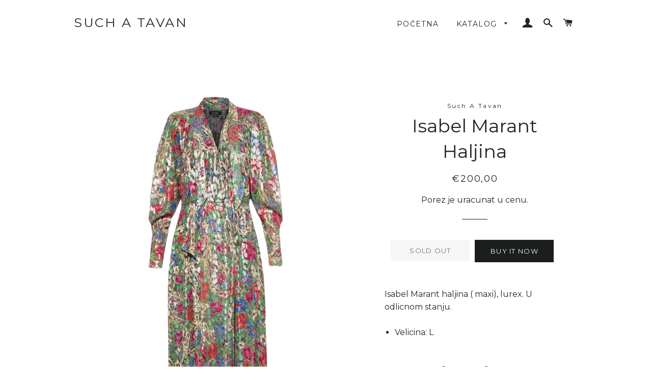

--- FILE ---
content_type: text/html; charset=utf-8
request_url: https://suchatavan.com/products/isabel-marant-haljina-10
body_size: 22226
content:
<!doctype html>
<html class="no-js" lang="en">
<head>






<!-- ROIHunterEasy HeadSnippet start -->

    

    <script type="text/javascript">
        (function() {

            var remarketingType = 'OTHER';

             // if current page is NOT cart page
            var cartPageActive = false; // unset cart page flag
            

             // if current page is product page
            var productPageActive = true; // set product page flag

            // purpose of this object is already described above
            var facebookEventParams = {
                value: '200.0',
                content_name: 'Isabel Marant Haljina',
                content_type: 'product',
                currency: 'EUR',
                owner: 'rh_easy',
                content_ids: [ 'shopify_8104095547676_44464867344668' ]
        };

            var prodId = 'shopify_8104095547676_44464867344668';
            var prodTotalValue = 200.0;
            // same as facebookEventParams but for google
            if (remarketingType == 'OTHER') {
                var googleTagParams = {
                    dynx_itemid: prodId,
                    dynx_pagetype: 'offerdetail',
                    dynx_totalvalue: prodTotalValue
                };
            } else {
                var googleTagParams = { // same iteration logic as in itemsCart but for google we need product ids only
                    ecomm_prodid: prodId,
                    ecomm_pagetype: 'product',
                    ecomm_totalvalue: prodTotalValue
                };
            }

            

            
            var collectionPageActive = false;
            

            
            var mainPageActive = false;
            

            var cartPage = {
                active: cartPageActive, // flag true/false
                // if facebookEventParams is undefined set facebookEventParams = null
                facebookEventParams: typeof facebookEventParams !== 'undefined' ? facebookEventParams : null,
                googleTagParams: typeof googleTagParams !== 'undefined' ? googleTagParams : null
            };

            var productPage = {
                active: productPageActive, // flag true/false
                facebookEventParams: typeof facebookEventParams !== 'undefined' ? facebookEventParams : null,
                googleTagParams: typeof googleTagParams !== 'undefined' ? googleTagParams : null
            };

            var collectionPage = {
                active: collectionPageActive, // flag true/false
                facebookEventParams: null,
                googleTagParams: typeof googleTagParams !== 'undefined' ? googleTagParams : null
            };

            var mainPage = {
                active: mainPageActive,
                facebookEventParams: null,
                googleTagParams: typeof googleTagParams !== 'undefined' ? googleTagParams : null
            };

            // here we initialize our global object which contains all necessary information for
            // our all scripts which fired some google or facebook analytic events etc.
            // we should use some unique name to identify this object to avoid names conflict
            // relative to other global objects
            var hash = 'ROIHunterEasy_5a83c915b9f3150f071dd42973557062ac2f30b295a5b6393544410da07ecb27';
            window[hash] = {
                cartPage: cartPage,
                productPage: productPage,
                collectionPage: collectionPage,
                mainPage: mainPage,
                remarketingType: remarketingType
            };

            // begin: initialize our rheasy_fbq object for facebook tracking
            window[hash].rheasy_fbq = function() {
                if (arguments.length === 0) {
                    return;
                }

                var pixelId, trackType, contentObj;     //get parameters:

                if (typeof arguments[0] === 'string') pixelId = arguments[0];       //param string PIXEL ID
                if (typeof arguments[1] === 'string') trackType = arguments[1];     //param string TRACK TYPE (PageView, Purchase)
                if (typeof arguments[2] === 'object') contentObj = arguments[2];    //param object (may be null):
                                                                                    //    {value : subtotal_price,
                                                                                    //     content_type : some_string,
                                                                                    //     currency : shop_curency,
                                                                                    //     contents : [{id, quantity, item_price}, ...] instance of array
                                                                                    //    }

                var argumentsAreValid = typeof pixelId === 'string' && pixelId.replace(/\s+/gi, '') !== '' &&
                    typeof trackType === 'string' && trackType.replace(/\s+/gi, '') !== '';

                if (!argumentsAreValid) {
                    console.error('RH PIXEL - INVALID ARGUMENTS');
                    return;
                }

                var params = [];
                params.push('id=' + encodeURIComponent(pixelId));
                switch (trackType) {
                    case 'PageView':
                    case 'ViewContent':
                    case 'Search':
                    case 'AddToCart':
                    case 'InitiateCheckout':
                    case 'AddPaymentInfo':
                    case 'Lead':
                    case 'CompleteRegistration':
                    case 'Purchase':
                    case 'AddToWishlist':
                        params.push('ev=' + encodeURIComponent(trackType));
                        break;
                    default:
                        console.error('RH PIXEL - BAD TRACKTYPE');
                        return;
                }

                params.push('dl=' + encodeURIComponent(document.location.href));
                if (document.referrer) params.push('rl=' + encodeURIComponent(document.referrer));
                params.push('if=false');
                params.push('ts=' + new Date().getTime());

                /* Custom parameters to string */
                if (typeof contentObj === 'object') {                                               //`contents : [{id, quantity, item_price}, ...]` to string
                    for (var u in contentObj) {
                        if (typeof contentObj[u] === 'object' && contentObj[u] instanceof Array) {  // `[{id, quantity, item_price}, ...]` to string
                            if (contentObj[u].length > 0) {
                                for (var y = 0; y < contentObj[u].length; y++) {
                                    if (typeof contentObj[u][y] === 'object') {                     // `{id, quantity, item_price}` to string
                                        contentObj[u][y] = JSON.stringify(contentObj[u][y]);
                                    }
                                    contentObj[u][y] = (contentObj[u][y] + '')  //JSON to string
                                        .replace(/^\s+|\s+$/gi, '')             //delete white characterts from begin on end of the string
                                        .replace(/\s+/gi, ' ')                  //replace white characters inside string to ' '
                                }
                                params.push('cd[' + u + ']=' + encodeURIComponent(contentObj[u].join(',')   //create JSON array - [param1,param2,param3]
                                    .replace(/^/gi, '[')
                                    .replace(/$/gi, ']')))
                            }
                        } else if (typeof contentObj[u] === 'string') {
                            params.push('cd[' + u + ']=' + encodeURIComponent(contentObj[u]));
                        }
                    }
                }

                var imgId = new Date().getTime();
                var img = document.createElement('img');
                img.id = 'fb_' + imgId, img.src = 'https://www.facebook.com/tr/?' + params.join('&'), img.width = 1, img.height = 1, img.style = 'display:none;';
                document.head.appendChild(img);
                window.setTimeout(function() { var t = document.getElementById('fb_' + imgId);
                    t.parentElement.removeChild(t); }, 1000);

            };
            // end of: initializing rheasy_fbq object
        })();
    </script><!-- ROIHunterEasy HeadSnippet end -->


  <!-- Basic page needs ================================================== -->
  <meta charset="utf-8">
  <meta http-equiv="X-UA-Compatible" content="IE=edge,chrome=1">

  
<meta name="p:domain_verify" content="34cc4c6a14467d40a249677b854bc5c3"/>
  <!-- Title and description ================================================== -->
  <title>
  Isabel Marant Haljina &ndash; Such A Tavan
  </title>
  <!--1DEA MTL App Hook start-->
<script type="text/javascript">
    function appendScript(){
        (function (m, k, l, e, a, d) {
            if ('mtlEngine' in m) return true;
            d = k.createElement(l); d.src = e; d.async = true;
            a = k.querySelector(l); a.parentNode.insertBefore(d, a);
        })(window, document, 'script', 'https://mtl.eraofecom.org/pull/suchatavan.myshopify.com/hook.js', 'Era of Ecom');
    }
    if (document.readyState === "complete" || document.readyState === "interactive") {
        appendScript();
    } else {
        window.addEventListener("load", appendScript);
    }
</script>
<!--1DEA MTL App Hook end-->



  
  <meta name="description" content="Isabel Marant haljina ( maxi), lurex. U odlicnom stanju. Velicina: L">
  

  <!-- Helpers ================================================== -->
  <!-- /snippets/social-meta-tags.liquid -->




<meta property="og:site_name" content="Such A Tavan">
<meta property="og:url" content="https://suchatavan.com/products/isabel-marant-haljina-10">
<meta property="og:title" content="Isabel Marant Haljina">
<meta property="og:type" content="product">
<meta property="og:description" content="Isabel Marant haljina ( maxi), lurex. U odlicnom stanju. Velicina: L">

  <meta property="og:price:amount" content="200,00">
  <meta property="og:price:currency" content="EUR">

<meta property="og:image" content="http://suchatavan.com/cdn/shop/products/image_978f4023-bd8e-46cc-abb2-9a694a8e7f13_1200x1200.png?v=1675960559"><meta property="og:image" content="http://suchatavan.com/cdn/shop/products/image_47ad3dd2-7361-44f5-9e07-08a668deea43_1200x1200.png?v=1675960559"><meta property="og:image" content="http://suchatavan.com/cdn/shop/products/image_ebd70359-110e-4273-ba8c-d8adfffd3742_1200x1200.jpg?v=1675960559">
<meta property="og:image:secure_url" content="https://suchatavan.com/cdn/shop/products/image_978f4023-bd8e-46cc-abb2-9a694a8e7f13_1200x1200.png?v=1675960559"><meta property="og:image:secure_url" content="https://suchatavan.com/cdn/shop/products/image_47ad3dd2-7361-44f5-9e07-08a668deea43_1200x1200.png?v=1675960559"><meta property="og:image:secure_url" content="https://suchatavan.com/cdn/shop/products/image_ebd70359-110e-4273-ba8c-d8adfffd3742_1200x1200.jpg?v=1675960559">


<meta name="twitter:card" content="summary_large_image">
<meta name="twitter:title" content="Isabel Marant Haljina">
<meta name="twitter:description" content="Isabel Marant haljina ( maxi), lurex. U odlicnom stanju. Velicina: L">

  <link rel="canonical" href="https://suchatavan.com/products/isabel-marant-haljina-10">
  <meta name="viewport" content="width=device-width,initial-scale=1,shrink-to-fit=no">
  <meta name="theme-color" content="#1c1d1d">

  <!-- CSS ================================================== -->
  <link href="//suchatavan.com/cdn/shop/t/2/assets/timber.scss.css?v=101677029459242228301759252137" rel="stylesheet" type="text/css" media="all" />
  <link href="//suchatavan.com/cdn/shop/t/2/assets/theme.scss.css?v=128166412333728928021759252136" rel="stylesheet" type="text/css" media="all" />

  <!-- Sections ================================================== -->
  <script>
    window.theme = window.theme || {};
    theme.strings = {
      zoomClose: "Close (Esc)",
      zoomPrev: "Previous (Left arrow key)",
      zoomNext: "Next (Right arrow key)",
      moneyFormat: "\u003cspan class=money\u003e€{{amount_with_comma_separator}}\u003c\/span\u003e",
      addressError: "Error looking up that address",
      addressNoResults: "No results for that address",
      addressQueryLimit: "You have exceeded the Google API usage limit. Consider upgrading to a \u003ca href=\"https:\/\/developers.google.com\/maps\/premium\/usage-limits\"\u003ePremium Plan\u003c\/a\u003e.",
      authError: "There was a problem authenticating your Google Maps account.",
      cartEmpty: "Vasa korpa je prazna",
      cartCookie: "Enable cookies to use the shopping cart",
      cartSavings: "You're saving [savings]"
    };
    theme.settings = {
      cartType: "drawer",
      gridType: "collage"
    };
  </script>

  <script src="//suchatavan.com/cdn/shop/t/2/assets/jquery-2.2.3.min.js?v=58211863146907186831553503145" type="text/javascript"></script>

  <script src="//suchatavan.com/cdn/shop/t/2/assets/lazysizes.min.js?v=37531750901115495291553503145" async="async"></script>

  <script src="//suchatavan.com/cdn/shop/t/2/assets/theme.js?v=98362683587980349501553503151" defer="defer"></script>

  <!-- Header hook for plugins ================================================== -->
  <!-- "snippets/buddha-megamenu-before.liquid" was not rendered, the associated app was uninstalled -->
  <!-- "snippets/buddha-megamenu.liquid" was not rendered, the associated app was uninstalled -->
  <script>window.performance && window.performance.mark && window.performance.mark('shopify.content_for_header.start');</script><meta name="google-site-verification" content="2KMCCbG8YeP8mWH_L3ddP47dl_qdMevYiDPXHbiTilk">
<meta id="shopify-digital-wallet" name="shopify-digital-wallet" content="/4770365526/digital_wallets/dialog">
<link rel="alternate" type="application/json+oembed" href="https://suchatavan.com/products/isabel-marant-haljina-10.oembed">
<script async="async" src="/checkouts/internal/preloads.js?locale=en-DE"></script>
<script id="shopify-features" type="application/json">{"accessToken":"1985fcd89f1d05b076bc85757d6b5e67","betas":["rich-media-storefront-analytics"],"domain":"suchatavan.com","predictiveSearch":true,"shopId":4770365526,"locale":"en"}</script>
<script>var Shopify = Shopify || {};
Shopify.shop = "suchatavan.myshopify.com";
Shopify.locale = "en";
Shopify.currency = {"active":"EUR","rate":"1.0"};
Shopify.country = "DE";
Shopify.theme = {"name":"Brooklyn","id":39194689622,"schema_name":"Brooklyn","schema_version":"12.0.2","theme_store_id":730,"role":"main"};
Shopify.theme.handle = "null";
Shopify.theme.style = {"id":null,"handle":null};
Shopify.cdnHost = "suchatavan.com/cdn";
Shopify.routes = Shopify.routes || {};
Shopify.routes.root = "/";</script>
<script type="module">!function(o){(o.Shopify=o.Shopify||{}).modules=!0}(window);</script>
<script>!function(o){function n(){var o=[];function n(){o.push(Array.prototype.slice.apply(arguments))}return n.q=o,n}var t=o.Shopify=o.Shopify||{};t.loadFeatures=n(),t.autoloadFeatures=n()}(window);</script>
<script id="shop-js-analytics" type="application/json">{"pageType":"product"}</script>
<script defer="defer" async type="module" src="//suchatavan.com/cdn/shopifycloud/shop-js/modules/v2/client.init-shop-cart-sync_WVOgQShq.en.esm.js"></script>
<script defer="defer" async type="module" src="//suchatavan.com/cdn/shopifycloud/shop-js/modules/v2/chunk.common_C_13GLB1.esm.js"></script>
<script defer="defer" async type="module" src="//suchatavan.com/cdn/shopifycloud/shop-js/modules/v2/chunk.modal_CLfMGd0m.esm.js"></script>
<script type="module">
  await import("//suchatavan.com/cdn/shopifycloud/shop-js/modules/v2/client.init-shop-cart-sync_WVOgQShq.en.esm.js");
await import("//suchatavan.com/cdn/shopifycloud/shop-js/modules/v2/chunk.common_C_13GLB1.esm.js");
await import("//suchatavan.com/cdn/shopifycloud/shop-js/modules/v2/chunk.modal_CLfMGd0m.esm.js");

  window.Shopify.SignInWithShop?.initShopCartSync?.({"fedCMEnabled":true,"windoidEnabled":true});

</script>
<script>(function() {
  var isLoaded = false;
  function asyncLoad() {
    if (isLoaded) return;
    isLoaded = true;
    var urls = ["https:\/\/cdn2.shopify.com\/s\/files\/1\/2233\/5399\/t\/1\/assets\/trust_hero_4770365526.js?646942\u0026shop=suchatavan.myshopify.com","https:\/\/cdn2.shopify.com\/s\/files\/1\/2233\/5399\/t\/1\/assets\/trust_hero_4770365526.js?646943\u0026shop=suchatavan.myshopify.com","https:\/\/d2ri8b9356zs03.cloudfront.net\/js\/gdpr_cookie_consent.min.js?shop=suchatavan.myshopify.com","https:\/\/cdn.nfcube.com\/instafeed-9cffe3e40846489818bf9b9b94a8e27b.js?shop=suchatavan.myshopify.com"];
    for (var i = 0; i < urls.length; i++) {
      var s = document.createElement('script');
      s.type = 'text/javascript';
      s.async = true;
      s.src = urls[i];
      var x = document.getElementsByTagName('script')[0];
      x.parentNode.insertBefore(s, x);
    }
  };
  if(window.attachEvent) {
    window.attachEvent('onload', asyncLoad);
  } else {
    window.addEventListener('load', asyncLoad, false);
  }
})();</script>
<script id="__st">var __st={"a":4770365526,"offset":3600,"reqid":"c461586a-00c9-4f5e-b152-d712c0b449ee-1769573406","pageurl":"suchatavan.com\/products\/isabel-marant-haljina-10","u":"9f5082e9b942","p":"product","rtyp":"product","rid":8104095547676};</script>
<script>window.ShopifyPaypalV4VisibilityTracking = true;</script>
<script id="captcha-bootstrap">!function(){'use strict';const t='contact',e='account',n='new_comment',o=[[t,t],['blogs',n],['comments',n],[t,'customer']],c=[[e,'customer_login'],[e,'guest_login'],[e,'recover_customer_password'],[e,'create_customer']],r=t=>t.map((([t,e])=>`form[action*='/${t}']:not([data-nocaptcha='true']) input[name='form_type'][value='${e}']`)).join(','),a=t=>()=>t?[...document.querySelectorAll(t)].map((t=>t.form)):[];function s(){const t=[...o],e=r(t);return a(e)}const i='password',u='form_key',d=['recaptcha-v3-token','g-recaptcha-response','h-captcha-response',i],f=()=>{try{return window.sessionStorage}catch{return}},m='__shopify_v',_=t=>t.elements[u];function p(t,e,n=!1){try{const o=window.sessionStorage,c=JSON.parse(o.getItem(e)),{data:r}=function(t){const{data:e,action:n}=t;return t[m]||n?{data:e,action:n}:{data:t,action:n}}(c);for(const[e,n]of Object.entries(r))t.elements[e]&&(t.elements[e].value=n);n&&o.removeItem(e)}catch(o){console.error('form repopulation failed',{error:o})}}const l='form_type',E='cptcha';function T(t){t.dataset[E]=!0}const w=window,h=w.document,L='Shopify',v='ce_forms',y='captcha';let A=!1;((t,e)=>{const n=(g='f06e6c50-85a8-45c8-87d0-21a2b65856fe',I='https://cdn.shopify.com/shopifycloud/storefront-forms-hcaptcha/ce_storefront_forms_captcha_hcaptcha.v1.5.2.iife.js',D={infoText:'Protected by hCaptcha',privacyText:'Privacy',termsText:'Terms'},(t,e,n)=>{const o=w[L][v],c=o.bindForm;if(c)return c(t,g,e,D).then(n);var r;o.q.push([[t,g,e,D],n]),r=I,A||(h.body.append(Object.assign(h.createElement('script'),{id:'captcha-provider',async:!0,src:r})),A=!0)});var g,I,D;w[L]=w[L]||{},w[L][v]=w[L][v]||{},w[L][v].q=[],w[L][y]=w[L][y]||{},w[L][y].protect=function(t,e){n(t,void 0,e),T(t)},Object.freeze(w[L][y]),function(t,e,n,w,h,L){const[v,y,A,g]=function(t,e,n){const i=e?o:[],u=t?c:[],d=[...i,...u],f=r(d),m=r(i),_=r(d.filter((([t,e])=>n.includes(e))));return[a(f),a(m),a(_),s()]}(w,h,L),I=t=>{const e=t.target;return e instanceof HTMLFormElement?e:e&&e.form},D=t=>v().includes(t);t.addEventListener('submit',(t=>{const e=I(t);if(!e)return;const n=D(e)&&!e.dataset.hcaptchaBound&&!e.dataset.recaptchaBound,o=_(e),c=g().includes(e)&&(!o||!o.value);(n||c)&&t.preventDefault(),c&&!n&&(function(t){try{if(!f())return;!function(t){const e=f();if(!e)return;const n=_(t);if(!n)return;const o=n.value;o&&e.removeItem(o)}(t);const e=Array.from(Array(32),(()=>Math.random().toString(36)[2])).join('');!function(t,e){_(t)||t.append(Object.assign(document.createElement('input'),{type:'hidden',name:u})),t.elements[u].value=e}(t,e),function(t,e){const n=f();if(!n)return;const o=[...t.querySelectorAll(`input[type='${i}']`)].map((({name:t})=>t)),c=[...d,...o],r={};for(const[a,s]of new FormData(t).entries())c.includes(a)||(r[a]=s);n.setItem(e,JSON.stringify({[m]:1,action:t.action,data:r}))}(t,e)}catch(e){console.error('failed to persist form',e)}}(e),e.submit())}));const S=(t,e)=>{t&&!t.dataset[E]&&(n(t,e.some((e=>e===t))),T(t))};for(const o of['focusin','change'])t.addEventListener(o,(t=>{const e=I(t);D(e)&&S(e,y())}));const B=e.get('form_key'),M=e.get(l),P=B&&M;t.addEventListener('DOMContentLoaded',(()=>{const t=y();if(P)for(const e of t)e.elements[l].value===M&&p(e,B);[...new Set([...A(),...v().filter((t=>'true'===t.dataset.shopifyCaptcha))])].forEach((e=>S(e,t)))}))}(h,new URLSearchParams(w.location.search),n,t,e,['guest_login'])})(!0,!0)}();</script>
<script integrity="sha256-4kQ18oKyAcykRKYeNunJcIwy7WH5gtpwJnB7kiuLZ1E=" data-source-attribution="shopify.loadfeatures" defer="defer" src="//suchatavan.com/cdn/shopifycloud/storefront/assets/storefront/load_feature-a0a9edcb.js" crossorigin="anonymous"></script>
<script data-source-attribution="shopify.dynamic_checkout.dynamic.init">var Shopify=Shopify||{};Shopify.PaymentButton=Shopify.PaymentButton||{isStorefrontPortableWallets:!0,init:function(){window.Shopify.PaymentButton.init=function(){};var t=document.createElement("script");t.src="https://suchatavan.com/cdn/shopifycloud/portable-wallets/latest/portable-wallets.en.js",t.type="module",document.head.appendChild(t)}};
</script>
<script data-source-attribution="shopify.dynamic_checkout.buyer_consent">
  function portableWalletsHideBuyerConsent(e){var t=document.getElementById("shopify-buyer-consent"),n=document.getElementById("shopify-subscription-policy-button");t&&n&&(t.classList.add("hidden"),t.setAttribute("aria-hidden","true"),n.removeEventListener("click",e))}function portableWalletsShowBuyerConsent(e){var t=document.getElementById("shopify-buyer-consent"),n=document.getElementById("shopify-subscription-policy-button");t&&n&&(t.classList.remove("hidden"),t.removeAttribute("aria-hidden"),n.addEventListener("click",e))}window.Shopify?.PaymentButton&&(window.Shopify.PaymentButton.hideBuyerConsent=portableWalletsHideBuyerConsent,window.Shopify.PaymentButton.showBuyerConsent=portableWalletsShowBuyerConsent);
</script>
<script>
  function portableWalletsCleanup(e){e&&e.src&&console.error("Failed to load portable wallets script "+e.src);var t=document.querySelectorAll("shopify-accelerated-checkout .shopify-payment-button__skeleton, shopify-accelerated-checkout-cart .wallet-cart-button__skeleton"),e=document.getElementById("shopify-buyer-consent");for(let e=0;e<t.length;e++)t[e].remove();e&&e.remove()}function portableWalletsNotLoadedAsModule(e){e instanceof ErrorEvent&&"string"==typeof e.message&&e.message.includes("import.meta")&&"string"==typeof e.filename&&e.filename.includes("portable-wallets")&&(window.removeEventListener("error",portableWalletsNotLoadedAsModule),window.Shopify.PaymentButton.failedToLoad=e,"loading"===document.readyState?document.addEventListener("DOMContentLoaded",window.Shopify.PaymentButton.init):window.Shopify.PaymentButton.init())}window.addEventListener("error",portableWalletsNotLoadedAsModule);
</script>

<script type="module" src="https://suchatavan.com/cdn/shopifycloud/portable-wallets/latest/portable-wallets.en.js" onError="portableWalletsCleanup(this)" crossorigin="anonymous"></script>
<script nomodule>
  document.addEventListener("DOMContentLoaded", portableWalletsCleanup);
</script>

<link id="shopify-accelerated-checkout-styles" rel="stylesheet" media="screen" href="https://suchatavan.com/cdn/shopifycloud/portable-wallets/latest/accelerated-checkout-backwards-compat.css" crossorigin="anonymous">
<style id="shopify-accelerated-checkout-cart">
        #shopify-buyer-consent {
  margin-top: 1em;
  display: inline-block;
  width: 100%;
}

#shopify-buyer-consent.hidden {
  display: none;
}

#shopify-subscription-policy-button {
  background: none;
  border: none;
  padding: 0;
  text-decoration: underline;
  font-size: inherit;
  cursor: pointer;
}

#shopify-subscription-policy-button::before {
  box-shadow: none;
}

      </style>

<script>window.performance && window.performance.mark && window.performance.mark('shopify.content_for_header.end');</script>

  <script src="//suchatavan.com/cdn/shop/t/2/assets/modernizr.min.js?v=21391054748206432451553503146" type="text/javascript"></script>

  
  


<link href="//suchatavan.com/cdn/shop/t/2/assets/v3globomenu.css?v=165827229585763542081553530430" rel="stylesheet" type="text/css" media="all">
<script>
  var MenuApp = {
    shop 	: 'suchatavan.myshopify.com',
    menu	: "no-menu",
    themeId	: 730,
    menuClass	: 'globomenu-store-730 globomenu globomenu-main globomenu-horizontal globomenu-transition-shift globomenu-items-align-left globomenu-sub-indicators  globomenu-trigger-hover globomenu-responsive globomenu-responsive-collapse ',
    mobileBtn	: '<a class="globomenu-responsive-toggle-730 globomenu-responsive-toggle globomenu-responsive-toggle-content-align-left"><i class="fa fa-bars"></i>Menu</a>',
    linkLists	: {
      
        'main-menu':{
		  title : "Main menu",
    	  items : ["/","/collections/all"],
    	  names : ["Početna","Katalog"]
      	},
      
        'footer':{
		  title : "Footer menu",
    	  items : ["/pages/o-nama","/pages/komisiona-prodaja","/pages/narucivanje-i-placanje","/pages/politika-privatnosti","/pages/kontaktirajte-nas"],
    	  names : ["O nama ","Komisiona prodaja","Naručivanje, plaćanje i reklamacije","Politika privatnosti","Kontaktirajte nas "]
      	},
      
        '145917542486-child-77a9b9a8d5453a2e77eaebc9115300fb-legacy-katalog':{
		  title : "Katalog",
    	  items : ["/collections/haljine","/collections/duxevi-i-majice","/collections/kompleti-i-bluze","/collections/outwear","/collections/obuca","/collections/jeans","/collections/tasne-nakit-i-sitnice","/collections/aksesoari","/collections/vintage"],
    	  names : ["Haljine Suknje","Duksevi Majice","Blejzeri Bluze Kompleti","Outwear","Obuca","Jeans","Torbe","Aksesoari","Vintage"]
      	},
      
        'customer-account-main-menu':{
		  title : "Customer account main menu",
    	  items : ["/","https://shopify.com/4770365526/account/orders?locale=en&region_country=DE"],
    	  names : ["Shop","Orders"]
      	}
      
  	}
  };
</script>
<script id="globo-hidden-menu" type="text/html">
<li class="globomenu-item  globomenu-item-level-0 gin">
                    <a class="globomenu-target  globomenu-target-with-icon globomenu-item-layout-icon_left globomenu-item-layout-icon_left globomenu-target-with-icon globomenu-item-layout-icon_left" href="/"><i class="globomenu-icon fa fa-home"></i><span class="globomenu-target-title globomenu-target-text">Home</span></a></li><li class="globomenu-item  globomenu-item-level-0 globomenu-item-has-children globomenu-has-submenu-drop globomenu-has-submenu-flyout">
                    <a class="globomenu-target "><span class="globomenu-target-title globomenu-target-text">Shop</span><i class="globomenu-retractor fa fa-times"></i></a><ul class="globomenu-submenu globomenu-submenu-drop globomenu-submenu-type-flyout globomenu-submenu-align-left_edge_bar"><li class="globomenu-item  gin">
                    <a class="globomenu-target " href="/products/betsy-johnson-haljina"><span class="globomenu-target-title globomenu-target-text">Haljine</span></a></li><li class="globomenu-item  gin">
                    <a class="globomenu-target " href="/products/fendi-haljina"><span class="globomenu-target-title globomenu-target-text">Haljine</span></a></li></ul></li></script>

<script src="//suchatavan.com/cdn/shop/t/2/assets/v3globomenu.js?v=22963776041861690441553530134" type="text/javascript"></script>
<script>MenuApp.init();</script>

<meta class='easybot' content='[{&quot;status&quot;:1,&quot;userflow&quot;:1,&quot;message_text&quot;:&quot;&quot;,&quot;display_timeout&quot;:1,&quot;icon_image&quot;:&quot;&quot;,&quot;small_icon&quot;:1,&quot;chat_title&quot;:&quot;Message us&quot;,&quot;border_color&quot;:&quot;673C58&quot;,&quot;reply_text&quot;:&quot;Write a reply...&quot;,&quot;position&quot;:&quot;bottom&quot;,&quot;social_page_id&quot;:&quot;2081382245317421&quot;}]'>
      <link href="//suchatavan.com/cdn/shop/t/2/assets/paymentfont.scss.css?v=79075226259166800151759252134" rel="stylesheet" type="text/css" media="all" />
    
 

<script>window.__pagefly_analytics_settings__ = {"acceptTracking":false};</script>
 <link href="https://monorail-edge.shopifysvc.com" rel="dns-prefetch">
<script>(function(){if ("sendBeacon" in navigator && "performance" in window) {try {var session_token_from_headers = performance.getEntriesByType('navigation')[0].serverTiming.find(x => x.name == '_s').description;} catch {var session_token_from_headers = undefined;}var session_cookie_matches = document.cookie.match(/_shopify_s=([^;]*)/);var session_token_from_cookie = session_cookie_matches && session_cookie_matches.length === 2 ? session_cookie_matches[1] : "";var session_token = session_token_from_headers || session_token_from_cookie || "";function handle_abandonment_event(e) {var entries = performance.getEntries().filter(function(entry) {return /monorail-edge.shopifysvc.com/.test(entry.name);});if (!window.abandonment_tracked && entries.length === 0) {window.abandonment_tracked = true;var currentMs = Date.now();var navigation_start = performance.timing.navigationStart;var payload = {shop_id: 4770365526,url: window.location.href,navigation_start,duration: currentMs - navigation_start,session_token,page_type: "product"};window.navigator.sendBeacon("https://monorail-edge.shopifysvc.com/v1/produce", JSON.stringify({schema_id: "online_store_buyer_site_abandonment/1.1",payload: payload,metadata: {event_created_at_ms: currentMs,event_sent_at_ms: currentMs}}));}}window.addEventListener('pagehide', handle_abandonment_event);}}());</script>
<script id="web-pixels-manager-setup">(function e(e,d,r,n,o){if(void 0===o&&(o={}),!Boolean(null===(a=null===(i=window.Shopify)||void 0===i?void 0:i.analytics)||void 0===a?void 0:a.replayQueue)){var i,a;window.Shopify=window.Shopify||{};var t=window.Shopify;t.analytics=t.analytics||{};var s=t.analytics;s.replayQueue=[],s.publish=function(e,d,r){return s.replayQueue.push([e,d,r]),!0};try{self.performance.mark("wpm:start")}catch(e){}var l=function(){var e={modern:/Edge?\/(1{2}[4-9]|1[2-9]\d|[2-9]\d{2}|\d{4,})\.\d+(\.\d+|)|Firefox\/(1{2}[4-9]|1[2-9]\d|[2-9]\d{2}|\d{4,})\.\d+(\.\d+|)|Chrom(ium|e)\/(9{2}|\d{3,})\.\d+(\.\d+|)|(Maci|X1{2}).+ Version\/(15\.\d+|(1[6-9]|[2-9]\d|\d{3,})\.\d+)([,.]\d+|)( \(\w+\)|)( Mobile\/\w+|) Safari\/|Chrome.+OPR\/(9{2}|\d{3,})\.\d+\.\d+|(CPU[ +]OS|iPhone[ +]OS|CPU[ +]iPhone|CPU IPhone OS|CPU iPad OS)[ +]+(15[._]\d+|(1[6-9]|[2-9]\d|\d{3,})[._]\d+)([._]\d+|)|Android:?[ /-](13[3-9]|1[4-9]\d|[2-9]\d{2}|\d{4,})(\.\d+|)(\.\d+|)|Android.+Firefox\/(13[5-9]|1[4-9]\d|[2-9]\d{2}|\d{4,})\.\d+(\.\d+|)|Android.+Chrom(ium|e)\/(13[3-9]|1[4-9]\d|[2-9]\d{2}|\d{4,})\.\d+(\.\d+|)|SamsungBrowser\/([2-9]\d|\d{3,})\.\d+/,legacy:/Edge?\/(1[6-9]|[2-9]\d|\d{3,})\.\d+(\.\d+|)|Firefox\/(5[4-9]|[6-9]\d|\d{3,})\.\d+(\.\d+|)|Chrom(ium|e)\/(5[1-9]|[6-9]\d|\d{3,})\.\d+(\.\d+|)([\d.]+$|.*Safari\/(?![\d.]+ Edge\/[\d.]+$))|(Maci|X1{2}).+ Version\/(10\.\d+|(1[1-9]|[2-9]\d|\d{3,})\.\d+)([,.]\d+|)( \(\w+\)|)( Mobile\/\w+|) Safari\/|Chrome.+OPR\/(3[89]|[4-9]\d|\d{3,})\.\d+\.\d+|(CPU[ +]OS|iPhone[ +]OS|CPU[ +]iPhone|CPU IPhone OS|CPU iPad OS)[ +]+(10[._]\d+|(1[1-9]|[2-9]\d|\d{3,})[._]\d+)([._]\d+|)|Android:?[ /-](13[3-9]|1[4-9]\d|[2-9]\d{2}|\d{4,})(\.\d+|)(\.\d+|)|Mobile Safari.+OPR\/([89]\d|\d{3,})\.\d+\.\d+|Android.+Firefox\/(13[5-9]|1[4-9]\d|[2-9]\d{2}|\d{4,})\.\d+(\.\d+|)|Android.+Chrom(ium|e)\/(13[3-9]|1[4-9]\d|[2-9]\d{2}|\d{4,})\.\d+(\.\d+|)|Android.+(UC? ?Browser|UCWEB|U3)[ /]?(15\.([5-9]|\d{2,})|(1[6-9]|[2-9]\d|\d{3,})\.\d+)\.\d+|SamsungBrowser\/(5\.\d+|([6-9]|\d{2,})\.\d+)|Android.+MQ{2}Browser\/(14(\.(9|\d{2,})|)|(1[5-9]|[2-9]\d|\d{3,})(\.\d+|))(\.\d+|)|K[Aa][Ii]OS\/(3\.\d+|([4-9]|\d{2,})\.\d+)(\.\d+|)/},d=e.modern,r=e.legacy,n=navigator.userAgent;return n.match(d)?"modern":n.match(r)?"legacy":"unknown"}(),u="modern"===l?"modern":"legacy",c=(null!=n?n:{modern:"",legacy:""})[u],f=function(e){return[e.baseUrl,"/wpm","/b",e.hashVersion,"modern"===e.buildTarget?"m":"l",".js"].join("")}({baseUrl:d,hashVersion:r,buildTarget:u}),m=function(e){var d=e.version,r=e.bundleTarget,n=e.surface,o=e.pageUrl,i=e.monorailEndpoint;return{emit:function(e){var a=e.status,t=e.errorMsg,s=(new Date).getTime(),l=JSON.stringify({metadata:{event_sent_at_ms:s},events:[{schema_id:"web_pixels_manager_load/3.1",payload:{version:d,bundle_target:r,page_url:o,status:a,surface:n,error_msg:t},metadata:{event_created_at_ms:s}}]});if(!i)return console&&console.warn&&console.warn("[Web Pixels Manager] No Monorail endpoint provided, skipping logging."),!1;try{return self.navigator.sendBeacon.bind(self.navigator)(i,l)}catch(e){}var u=new XMLHttpRequest;try{return u.open("POST",i,!0),u.setRequestHeader("Content-Type","text/plain"),u.send(l),!0}catch(e){return console&&console.warn&&console.warn("[Web Pixels Manager] Got an unhandled error while logging to Monorail."),!1}}}}({version:r,bundleTarget:l,surface:e.surface,pageUrl:self.location.href,monorailEndpoint:e.monorailEndpoint});try{o.browserTarget=l,function(e){var d=e.src,r=e.async,n=void 0===r||r,o=e.onload,i=e.onerror,a=e.sri,t=e.scriptDataAttributes,s=void 0===t?{}:t,l=document.createElement("script"),u=document.querySelector("head"),c=document.querySelector("body");if(l.async=n,l.src=d,a&&(l.integrity=a,l.crossOrigin="anonymous"),s)for(var f in s)if(Object.prototype.hasOwnProperty.call(s,f))try{l.dataset[f]=s[f]}catch(e){}if(o&&l.addEventListener("load",o),i&&l.addEventListener("error",i),u)u.appendChild(l);else{if(!c)throw new Error("Did not find a head or body element to append the script");c.appendChild(l)}}({src:f,async:!0,onload:function(){if(!function(){var e,d;return Boolean(null===(d=null===(e=window.Shopify)||void 0===e?void 0:e.analytics)||void 0===d?void 0:d.initialized)}()){var d=window.webPixelsManager.init(e)||void 0;if(d){var r=window.Shopify.analytics;r.replayQueue.forEach((function(e){var r=e[0],n=e[1],o=e[2];d.publishCustomEvent(r,n,o)})),r.replayQueue=[],r.publish=d.publishCustomEvent,r.visitor=d.visitor,r.initialized=!0}}},onerror:function(){return m.emit({status:"failed",errorMsg:"".concat(f," has failed to load")})},sri:function(e){var d=/^sha384-[A-Za-z0-9+/=]+$/;return"string"==typeof e&&d.test(e)}(c)?c:"",scriptDataAttributes:o}),m.emit({status:"loading"})}catch(e){m.emit({status:"failed",errorMsg:(null==e?void 0:e.message)||"Unknown error"})}}})({shopId: 4770365526,storefrontBaseUrl: "https://suchatavan.com",extensionsBaseUrl: "https://extensions.shopifycdn.com/cdn/shopifycloud/web-pixels-manager",monorailEndpoint: "https://monorail-edge.shopifysvc.com/unstable/produce_batch",surface: "storefront-renderer",enabledBetaFlags: ["2dca8a86"],webPixelsConfigList: [{"id":"844595484","configuration":"{\"config\":\"{\\\"pixel_id\\\":\\\"GT-WK5GMM8\\\",\\\"gtag_events\\\":[{\\\"type\\\":\\\"purchase\\\",\\\"action_label\\\":\\\"MC-B7Q1P4W2SR\\\"},{\\\"type\\\":\\\"page_view\\\",\\\"action_label\\\":\\\"MC-B7Q1P4W2SR\\\"},{\\\"type\\\":\\\"view_item\\\",\\\"action_label\\\":\\\"MC-B7Q1P4W2SR\\\"}],\\\"enable_monitoring_mode\\\":false}\"}","eventPayloadVersion":"v1","runtimeContext":"OPEN","scriptVersion":"b2a88bafab3e21179ed38636efcd8a93","type":"APP","apiClientId":1780363,"privacyPurposes":[],"dataSharingAdjustments":{"protectedCustomerApprovalScopes":["read_customer_address","read_customer_email","read_customer_name","read_customer_personal_data","read_customer_phone"]}},{"id":"386957596","configuration":"{\"pixel_id\":\"695856650829253\",\"pixel_type\":\"facebook_pixel\",\"metaapp_system_user_token\":\"-\"}","eventPayloadVersion":"v1","runtimeContext":"OPEN","scriptVersion":"ca16bc87fe92b6042fbaa3acc2fbdaa6","type":"APP","apiClientId":2329312,"privacyPurposes":["ANALYTICS","MARKETING","SALE_OF_DATA"],"dataSharingAdjustments":{"protectedCustomerApprovalScopes":["read_customer_address","read_customer_email","read_customer_name","read_customer_personal_data","read_customer_phone"]}},{"id":"146997532","eventPayloadVersion":"v1","runtimeContext":"LAX","scriptVersion":"1","type":"CUSTOM","privacyPurposes":["ANALYTICS"],"name":"Google Analytics tag (migrated)"},{"id":"shopify-app-pixel","configuration":"{}","eventPayloadVersion":"v1","runtimeContext":"STRICT","scriptVersion":"0450","apiClientId":"shopify-pixel","type":"APP","privacyPurposes":["ANALYTICS","MARKETING"]},{"id":"shopify-custom-pixel","eventPayloadVersion":"v1","runtimeContext":"LAX","scriptVersion":"0450","apiClientId":"shopify-pixel","type":"CUSTOM","privacyPurposes":["ANALYTICS","MARKETING"]}],isMerchantRequest: false,initData: {"shop":{"name":"Such A Tavan","paymentSettings":{"currencyCode":"EUR"},"myshopifyDomain":"suchatavan.myshopify.com","countryCode":"RS","storefrontUrl":"https:\/\/suchatavan.com"},"customer":null,"cart":null,"checkout":null,"productVariants":[{"price":{"amount":200.0,"currencyCode":"EUR"},"product":{"title":"Isabel Marant Haljina","vendor":"Such A Tavan","id":"8104095547676","untranslatedTitle":"Isabel Marant Haljina","url":"\/products\/isabel-marant-haljina-10","type":""},"id":"44464867344668","image":{"src":"\/\/suchatavan.com\/cdn\/shop\/products\/image_978f4023-bd8e-46cc-abb2-9a694a8e7f13.png?v=1675960559"},"sku":null,"title":"Default Title","untranslatedTitle":"Default Title"}],"purchasingCompany":null},},"https://suchatavan.com/cdn","fcfee988w5aeb613cpc8e4bc33m6693e112",{"modern":"","legacy":""},{"shopId":"4770365526","storefrontBaseUrl":"https:\/\/suchatavan.com","extensionBaseUrl":"https:\/\/extensions.shopifycdn.com\/cdn\/shopifycloud\/web-pixels-manager","surface":"storefront-renderer","enabledBetaFlags":"[\"2dca8a86\"]","isMerchantRequest":"false","hashVersion":"fcfee988w5aeb613cpc8e4bc33m6693e112","publish":"custom","events":"[[\"page_viewed\",{}],[\"product_viewed\",{\"productVariant\":{\"price\":{\"amount\":200.0,\"currencyCode\":\"EUR\"},\"product\":{\"title\":\"Isabel Marant Haljina\",\"vendor\":\"Such A Tavan\",\"id\":\"8104095547676\",\"untranslatedTitle\":\"Isabel Marant Haljina\",\"url\":\"\/products\/isabel-marant-haljina-10\",\"type\":\"\"},\"id\":\"44464867344668\",\"image\":{\"src\":\"\/\/suchatavan.com\/cdn\/shop\/products\/image_978f4023-bd8e-46cc-abb2-9a694a8e7f13.png?v=1675960559\"},\"sku\":null,\"title\":\"Default Title\",\"untranslatedTitle\":\"Default Title\"}}]]"});</script><script>
  window.ShopifyAnalytics = window.ShopifyAnalytics || {};
  window.ShopifyAnalytics.meta = window.ShopifyAnalytics.meta || {};
  window.ShopifyAnalytics.meta.currency = 'EUR';
  var meta = {"product":{"id":8104095547676,"gid":"gid:\/\/shopify\/Product\/8104095547676","vendor":"Such A Tavan","type":"","handle":"isabel-marant-haljina-10","variants":[{"id":44464867344668,"price":20000,"name":"Isabel Marant Haljina","public_title":null,"sku":null}],"remote":false},"page":{"pageType":"product","resourceType":"product","resourceId":8104095547676,"requestId":"c461586a-00c9-4f5e-b152-d712c0b449ee-1769573406"}};
  for (var attr in meta) {
    window.ShopifyAnalytics.meta[attr] = meta[attr];
  }
</script>
<script class="analytics">
  (function () {
    var customDocumentWrite = function(content) {
      var jquery = null;

      if (window.jQuery) {
        jquery = window.jQuery;
      } else if (window.Checkout && window.Checkout.$) {
        jquery = window.Checkout.$;
      }

      if (jquery) {
        jquery('body').append(content);
      }
    };

    var hasLoggedConversion = function(token) {
      if (token) {
        return document.cookie.indexOf('loggedConversion=' + token) !== -1;
      }
      return false;
    }

    var setCookieIfConversion = function(token) {
      if (token) {
        var twoMonthsFromNow = new Date(Date.now());
        twoMonthsFromNow.setMonth(twoMonthsFromNow.getMonth() + 2);

        document.cookie = 'loggedConversion=' + token + '; expires=' + twoMonthsFromNow;
      }
    }

    var trekkie = window.ShopifyAnalytics.lib = window.trekkie = window.trekkie || [];
    if (trekkie.integrations) {
      return;
    }
    trekkie.methods = [
      'identify',
      'page',
      'ready',
      'track',
      'trackForm',
      'trackLink'
    ];
    trekkie.factory = function(method) {
      return function() {
        var args = Array.prototype.slice.call(arguments);
        args.unshift(method);
        trekkie.push(args);
        return trekkie;
      };
    };
    for (var i = 0; i < trekkie.methods.length; i++) {
      var key = trekkie.methods[i];
      trekkie[key] = trekkie.factory(key);
    }
    trekkie.load = function(config) {
      trekkie.config = config || {};
      trekkie.config.initialDocumentCookie = document.cookie;
      var first = document.getElementsByTagName('script')[0];
      var script = document.createElement('script');
      script.type = 'text/javascript';
      script.onerror = function(e) {
        var scriptFallback = document.createElement('script');
        scriptFallback.type = 'text/javascript';
        scriptFallback.onerror = function(error) {
                var Monorail = {
      produce: function produce(monorailDomain, schemaId, payload) {
        var currentMs = new Date().getTime();
        var event = {
          schema_id: schemaId,
          payload: payload,
          metadata: {
            event_created_at_ms: currentMs,
            event_sent_at_ms: currentMs
          }
        };
        return Monorail.sendRequest("https://" + monorailDomain + "/v1/produce", JSON.stringify(event));
      },
      sendRequest: function sendRequest(endpointUrl, payload) {
        // Try the sendBeacon API
        if (window && window.navigator && typeof window.navigator.sendBeacon === 'function' && typeof window.Blob === 'function' && !Monorail.isIos12()) {
          var blobData = new window.Blob([payload], {
            type: 'text/plain'
          });

          if (window.navigator.sendBeacon(endpointUrl, blobData)) {
            return true;
          } // sendBeacon was not successful

        } // XHR beacon

        var xhr = new XMLHttpRequest();

        try {
          xhr.open('POST', endpointUrl);
          xhr.setRequestHeader('Content-Type', 'text/plain');
          xhr.send(payload);
        } catch (e) {
          console.log(e);
        }

        return false;
      },
      isIos12: function isIos12() {
        return window.navigator.userAgent.lastIndexOf('iPhone; CPU iPhone OS 12_') !== -1 || window.navigator.userAgent.lastIndexOf('iPad; CPU OS 12_') !== -1;
      }
    };
    Monorail.produce('monorail-edge.shopifysvc.com',
      'trekkie_storefront_load_errors/1.1',
      {shop_id: 4770365526,
      theme_id: 39194689622,
      app_name: "storefront",
      context_url: window.location.href,
      source_url: "//suchatavan.com/cdn/s/trekkie.storefront.a804e9514e4efded663580eddd6991fcc12b5451.min.js"});

        };
        scriptFallback.async = true;
        scriptFallback.src = '//suchatavan.com/cdn/s/trekkie.storefront.a804e9514e4efded663580eddd6991fcc12b5451.min.js';
        first.parentNode.insertBefore(scriptFallback, first);
      };
      script.async = true;
      script.src = '//suchatavan.com/cdn/s/trekkie.storefront.a804e9514e4efded663580eddd6991fcc12b5451.min.js';
      first.parentNode.insertBefore(script, first);
    };
    trekkie.load(
      {"Trekkie":{"appName":"storefront","development":false,"defaultAttributes":{"shopId":4770365526,"isMerchantRequest":null,"themeId":39194689622,"themeCityHash":"5343717386771507559","contentLanguage":"en","currency":"EUR","eventMetadataId":"b3047db3-e915-4a6f-af22-0c94aeae0e47"},"isServerSideCookieWritingEnabled":true,"monorailRegion":"shop_domain","enabledBetaFlags":["65f19447","b5387b81"]},"Session Attribution":{},"S2S":{"facebookCapiEnabled":false,"source":"trekkie-storefront-renderer","apiClientId":580111}}
    );

    var loaded = false;
    trekkie.ready(function() {
      if (loaded) return;
      loaded = true;

      window.ShopifyAnalytics.lib = window.trekkie;

      var originalDocumentWrite = document.write;
      document.write = customDocumentWrite;
      try { window.ShopifyAnalytics.merchantGoogleAnalytics.call(this); } catch(error) {};
      document.write = originalDocumentWrite;

      window.ShopifyAnalytics.lib.page(null,{"pageType":"product","resourceType":"product","resourceId":8104095547676,"requestId":"c461586a-00c9-4f5e-b152-d712c0b449ee-1769573406","shopifyEmitted":true});

      var match = window.location.pathname.match(/checkouts\/(.+)\/(thank_you|post_purchase)/)
      var token = match? match[1]: undefined;
      if (!hasLoggedConversion(token)) {
        setCookieIfConversion(token);
        window.ShopifyAnalytics.lib.track("Viewed Product",{"currency":"EUR","variantId":44464867344668,"productId":8104095547676,"productGid":"gid:\/\/shopify\/Product\/8104095547676","name":"Isabel Marant Haljina","price":"200.00","sku":null,"brand":"Such A Tavan","variant":null,"category":"","nonInteraction":true,"remote":false},undefined,undefined,{"shopifyEmitted":true});
      window.ShopifyAnalytics.lib.track("monorail:\/\/trekkie_storefront_viewed_product\/1.1",{"currency":"EUR","variantId":44464867344668,"productId":8104095547676,"productGid":"gid:\/\/shopify\/Product\/8104095547676","name":"Isabel Marant Haljina","price":"200.00","sku":null,"brand":"Such A Tavan","variant":null,"category":"","nonInteraction":true,"remote":false,"referer":"https:\/\/suchatavan.com\/products\/isabel-marant-haljina-10"});
      }
    });


        var eventsListenerScript = document.createElement('script');
        eventsListenerScript.async = true;
        eventsListenerScript.src = "//suchatavan.com/cdn/shopifycloud/storefront/assets/shop_events_listener-3da45d37.js";
        document.getElementsByTagName('head')[0].appendChild(eventsListenerScript);

})();</script>
  <script>
  if (!window.ga || (window.ga && typeof window.ga !== 'function')) {
    window.ga = function ga() {
      (window.ga.q = window.ga.q || []).push(arguments);
      if (window.Shopify && window.Shopify.analytics && typeof window.Shopify.analytics.publish === 'function') {
        window.Shopify.analytics.publish("ga_stub_called", {}, {sendTo: "google_osp_migration"});
      }
      console.error("Shopify's Google Analytics stub called with:", Array.from(arguments), "\nSee https://help.shopify.com/manual/promoting-marketing/pixels/pixel-migration#google for more information.");
    };
    if (window.Shopify && window.Shopify.analytics && typeof window.Shopify.analytics.publish === 'function') {
      window.Shopify.analytics.publish("ga_stub_initialized", {}, {sendTo: "google_osp_migration"});
    }
  }
</script>
<script
  defer
  src="https://suchatavan.com/cdn/shopifycloud/perf-kit/shopify-perf-kit-3.1.0.min.js"
  data-application="storefront-renderer"
  data-shop-id="4770365526"
  data-render-region="gcp-us-central1"
  data-page-type="product"
  data-theme-instance-id="39194689622"
  data-theme-name="Brooklyn"
  data-theme-version="12.0.2"
  data-monorail-region="shop_domain"
  data-resource-timing-sampling-rate="10"
  data-shs="true"
  data-shs-beacon="true"
  data-shs-export-with-fetch="true"
  data-shs-logs-sample-rate="1"
  data-shs-beacon-endpoint="https://suchatavan.com/api/collect"
></script>
</head> 


<body id="isabel-marant-haljina" class="template-product">
  <!-- "snippets/buddha-megamenu-wireframe.liquid" was not rendered, the associated app was uninstalled -->

  <div id="shopify-section-header" class="shopify-section"><style>
  .site-header__logo img {
    max-width: 90px;
  }

  @media screen and (max-width: 768px) {
    .site-header__logo img {
      max-width: 100%;
    }
  }
</style>

<div data-section-id="header" data-section-type="header-section" data-template="product">
  <div id="NavDrawer" class="drawer drawer--left">
      <div class="drawer__inner drawer-left__inner">

    
      <!-- /snippets/search-bar.liquid -->





<form action="/search" method="get" class="input-group search-bar search-bar--drawer" role="search">
  
  <input type="search" name="q" value="" placeholder="Pretražite Našu Prodavnicu" class="input-group-field" aria-label="Pretražite Našu Prodavnicu">
  <span class="input-group-btn">
    <button type="submit" class="btn--secondary icon-fallback-text">
      <span class="icon icon-search" aria-hidden="true"></span>
      <span class="fallback-text">Pretrazi</span>
    </button>
  </span>
</form>

    

    <ul class="mobile-nav">
      
        

          <li class="mobile-nav__item">
            <a
              href="/"
              class="mobile-nav__link"
              >
                Početna
            </a>
          </li>

        
      
        
          <li class="mobile-nav__item">
            <div class="mobile-nav__has-sublist">
              <a
                href="/collections/all"
                class="mobile-nav__link"
                id="Label-2"
                >Katalog</a>
              <div class="mobile-nav__toggle">
                <button type="button" class="mobile-nav__toggle-btn icon-fallback-text" aria-controls="Linklist-2" aria-expanded="false">
                  <span class="icon-fallback-text mobile-nav__toggle-open">
                    <span class="icon icon-plus" aria-hidden="true"></span>
                    <span class="fallback-text">Expand submenu Katalog</span>
                  </span>
                  <span class="icon-fallback-text mobile-nav__toggle-close">
                    <span class="icon icon-minus" aria-hidden="true"></span>
                    <span class="fallback-text">Collapse submenu Katalog</span>
                  </span>
                </button>
              </div>
            </div>
            <ul class="mobile-nav__sublist" id="Linklist-2" aria-labelledby="Label-2" role="navigation">
              
              
                
                <li class="mobile-nav__item">
                  <a
                    href="/collections/haljine"
                    class="mobile-nav__link"
                    >
                      Haljine Suknje
                  </a>
                </li>
                
              
                
                <li class="mobile-nav__item">
                  <a
                    href="/collections/duxevi-i-majice"
                    class="mobile-nav__link"
                    >
                      Duksevi Majice
                  </a>
                </li>
                
              
                
                <li class="mobile-nav__item">
                  <a
                    href="/collections/kompleti-i-bluze"
                    class="mobile-nav__link"
                    >
                      Blejzeri Bluze Kompleti
                  </a>
                </li>
                
              
                
                <li class="mobile-nav__item">
                  <a
                    href="/collections/outwear"
                    class="mobile-nav__link"
                    >
                      Outwear
                  </a>
                </li>
                
              
                
                <li class="mobile-nav__item">
                  <a
                    href="/collections/obuca"
                    class="mobile-nav__link"
                    >
                      Obuca
                  </a>
                </li>
                
              
                
                <li class="mobile-nav__item">
                  <a
                    href="/collections/jeans"
                    class="mobile-nav__link"
                    >
                      Jeans
                  </a>
                </li>
                
              
                
                <li class="mobile-nav__item">
                  <a
                    href="/collections/tasne-nakit-i-sitnice"
                    class="mobile-nav__link"
                    >
                      Torbe
                  </a>
                </li>
                
              
                
                <li class="mobile-nav__item">
                  <a
                    href="/collections/aksesoari"
                    class="mobile-nav__link"
                    >
                      Aksesoari
                  </a>
                </li>
                
              
                
                <li class="mobile-nav__item">
                  <a
                    href="/collections/vintage"
                    class="mobile-nav__link"
                    >
                      Vintage
                  </a>
                </li>
                
              
            </ul>
          </li>

          
      
      
      <li class="mobile-nav__spacer"></li>

      
      
        
          <li class="mobile-nav__item mobile-nav__item--secondary">
            <a href="/account/login" id="customer_login_link">Ulogujte se</a>
          </li>
          <li class="mobile-nav__item mobile-nav__item--secondary">
            <a href="/account/register" id="customer_register_link">Kreirajte Nalog</a>
          </li>
        
      
      
        <li class="mobile-nav__item mobile-nav__item--secondary"><a href="/pages/o-nama">O nama </a></li>
      
        <li class="mobile-nav__item mobile-nav__item--secondary"><a href="/pages/komisiona-prodaja">Komisiona prodaja</a></li>
      
        <li class="mobile-nav__item mobile-nav__item--secondary"><a href="/pages/narucivanje-i-placanje">Naručivanje, plaćanje i reklamacije</a></li>
      
        <li class="mobile-nav__item mobile-nav__item--secondary"><a href="/pages/politika-privatnosti">Politika privatnosti</a></li>
      
        <li class="mobile-nav__item mobile-nav__item--secondary"><a href="/pages/kontaktirajte-nas">Kontaktirajte nas </a></li>
      
    </ul>
    <!-- //mobile-nav -->
  </div>


  </div>
  <div class="header-container drawer__header-container">
    <div class="header-wrapper hero__header">
      

      <header class="site-header" role="banner">
        <div class="wrapper">
          <div class="grid--full grid--table">
            <div class="grid__item large--hide large--one-sixth one-quarter">
              <div class="site-nav--open site-nav--mobile">
                <button type="button" class="icon-fallback-text site-nav__link site-nav__link--burger js-drawer-open-button-left" aria-controls="NavDrawer">
                  <span class="burger-icon burger-icon--top"></span>
                  <span class="burger-icon burger-icon--mid"></span>
                  <span class="burger-icon burger-icon--bottom"></span>
                  <span class="fallback-text">Site navigation</span>
                </button>
              </div>
            </div>
            <div class="grid__item large--one-third medium-down--one-half">
              
              
                <div class="h1 site-header__logo large--left" itemscope itemtype="http://schema.org/Organization">
              
                

                
                  <a href="/" itemprop="url">Such A Tavan</a>
                
              
                </div>
              
            </div>
            <nav class="grid__item large--two-thirds large--text-right medium-down--hide" role="navigation">
              
              <!-- begin site-nav -->
              <ul class="site-nav" id="AccessibleNav">
                
                  
                    <li class="site-nav__item">
                      <a
                        href="/"
                        class="site-nav__link"
                        data-meganav-type="child"
                        >
                          Početna
                      </a>
                    </li>
                  
                
                  
                  
                    <li
                      class="site-nav__item site-nav--has-dropdown "
                      aria-haspopup="true"
                      data-meganav-type="parent">
                      <a
                        href="/collections/all"
                        class="site-nav__link"
                        data-meganav-type="parent"
                        aria-controls="MenuParent-2"
                        aria-expanded="false"
                        >
                          Katalog
                          <span class="icon icon-arrow-down" aria-hidden="true"></span>
                      </a>
                      <ul
                        id="MenuParent-2"
                        class="site-nav__dropdown "
                        data-meganav-dropdown>
                        
                          
                            <li>
                              <a
                                href="/collections/haljine"
                                class="site-nav__dropdown-link"
                                data-meganav-type="child"
                                
                                tabindex="-1">
                                  Haljine Suknje
                              </a>
                            </li>
                          
                        
                          
                            <li>
                              <a
                                href="/collections/duxevi-i-majice"
                                class="site-nav__dropdown-link"
                                data-meganav-type="child"
                                
                                tabindex="-1">
                                  Duksevi Majice
                              </a>
                            </li>
                          
                        
                          
                            <li>
                              <a
                                href="/collections/kompleti-i-bluze"
                                class="site-nav__dropdown-link"
                                data-meganav-type="child"
                                
                                tabindex="-1">
                                  Blejzeri Bluze Kompleti
                              </a>
                            </li>
                          
                        
                          
                            <li>
                              <a
                                href="/collections/outwear"
                                class="site-nav__dropdown-link"
                                data-meganav-type="child"
                                
                                tabindex="-1">
                                  Outwear
                              </a>
                            </li>
                          
                        
                          
                            <li>
                              <a
                                href="/collections/obuca"
                                class="site-nav__dropdown-link"
                                data-meganav-type="child"
                                
                                tabindex="-1">
                                  Obuca
                              </a>
                            </li>
                          
                        
                          
                            <li>
                              <a
                                href="/collections/jeans"
                                class="site-nav__dropdown-link"
                                data-meganav-type="child"
                                
                                tabindex="-1">
                                  Jeans
                              </a>
                            </li>
                          
                        
                          
                            <li>
                              <a
                                href="/collections/tasne-nakit-i-sitnice"
                                class="site-nav__dropdown-link"
                                data-meganav-type="child"
                                
                                tabindex="-1">
                                  Torbe
                              </a>
                            </li>
                          
                        
                          
                            <li>
                              <a
                                href="/collections/aksesoari"
                                class="site-nav__dropdown-link"
                                data-meganav-type="child"
                                
                                tabindex="-1">
                                  Aksesoari
                              </a>
                            </li>
                          
                        
                          
                            <li>
                              <a
                                href="/collections/vintage"
                                class="site-nav__dropdown-link"
                                data-meganav-type="child"
                                
                                tabindex="-1">
                                  Vintage
                              </a>
                            </li>
                          
                        
                      </ul>
                    </li>
                  
                

                
                
                  <li class="site-nav__item site-nav__expanded-item site-nav__item--compressed">
                    <a class="site-nav__link site-nav__link--icon" href="/account">
                      <span class="icon-fallback-text">
                        <span class="icon icon-customer" aria-hidden="true"></span>
                        <span class="fallback-text">
                          
                            Ulogujte se
                          
                        </span>
                      </span>
                    </a>
                  </li>
                

                
                  
                  
                  <li class="site-nav__item site-nav__item--compressed">
                    <a href="/search" class="site-nav__link site-nav__link--icon js-toggle-search-modal" data-mfp-src="#SearchModal">
                      <span class="icon-fallback-text">
                        <span class="icon icon-search" aria-hidden="true"></span>
                        <span class="fallback-text">Pretrazi</span>
                      </span>
                    </a>
                  </li>
                

                <li class="site-nav__item site-nav__item--compressed">
                  <a href="/cart" class="site-nav__link site-nav__link--icon cart-link js-drawer-open-button-right" aria-controls="CartDrawer">
                    <span class="icon-fallback-text">
                      <span class="icon icon-cart" aria-hidden="true"></span>
                      <span class="fallback-text">Cart</span>
                    </span>
                    <span class="cart-link__bubble"></span>
                  </a>
                </li>

              </ul>
              <!-- //site-nav -->
            </nav>
            <div class="grid__item large--hide one-quarter">
              <div class="site-nav--mobile text-right">
                <a href="/cart" class="site-nav__link cart-link js-drawer-open-button-right" aria-controls="CartDrawer">
                  <span class="icon-fallback-text">
                    <span class="icon icon-cart" aria-hidden="true"></span>
                    <span class="fallback-text">Cart</span>
                  </span>
                  <span class="cart-link__bubble"></span>
                </a>
              </div>
            </div>
          </div>

        </div>
      </header>
    </div>
  </div>
</div>




</div>

  <div id="CartDrawer" class="drawer drawer--right drawer--has-fixed-footer">
    <div class="drawer__fixed-header">
      <div class="drawer__header">
        <div class="drawer__title">Moja korpa</div>
        <div class="drawer__close">
          <button type="button" class="icon-fallback-text drawer__close-button js-drawer-close">
            <span class="icon icon-x" aria-hidden="true"></span>
            <span class="fallback-text">Zatvori korpu</span>
          </button>
        </div>
      </div>
    </div>
    <div class="drawer__inner">
      <div id="CartContainer" class="drawer__cart"></div>
    </div>
  </div>

  <div id="PageContainer" class="page-container">

    

    <main class="main-content" role="main">
      
        <div class="wrapper">
      
        <!-- /templates/product.liquid -->


<div id="shopify-section-product-template" class="shopify-section">
<div itemscope itemtype="http://schema.org/Product" id="ProductSection--product-template" data-section-id="product-template" data-section-type="product-template" data-image-zoom-type="false" data-enable-history-state="true" data-scroll-to-image="true">

    <meta itemprop="url" content="https://suchatavan.com/products/isabel-marant-haljina-10">
    <meta itemprop="image" content="//suchatavan.com/cdn/shop/products/image_978f4023-bd8e-46cc-abb2-9a694a8e7f13_grande.png?v=1675960559">

    
    

    <div class="grid product-single">
      <div class="grid__item large--seven-twelfths medium--seven-twelfths text-center">

        
          

          
          <div class="product-single__photos">
            
            

            
            <div class="product-single__photo--flex-wrapper">
              <div class="product-single__photo--flex">
                <style>
  

  @media screen and (min-width: 591px) { 
    .product-single__photo-40364534726940 {
      max-width: 503px;
      max-height: 776px;
    }
    #ProductImageWrapper-40364534726940 {
      max-width: 503px;
    }
   } 

  
    
    @media screen and (max-width: 590px) {
      .product-single__photo-40364534726940 {
        max-width: 382.4355670103093px;
      }
      #ProductImageWrapper-40364534726940 {
        max-width: 382.4355670103093px;
      }
    }
  
</style>

                <div id="ProductImageWrapper-40364534726940" class="product-single__photo--container">
                  <div class="product-single__photo-wrapper" style="padding-top:154.27435387673955%;">
                    
                    <img class="product-single__photo lazyload product-single__photo-40364534726940"
                      src="//suchatavan.com/cdn/shop/products/image_978f4023-bd8e-46cc-abb2-9a694a8e7f13_300x300.png?v=1675960559"
                      data-src="//suchatavan.com/cdn/shop/products/image_978f4023-bd8e-46cc-abb2-9a694a8e7f13_{width}x.png?v=1675960559"
                      data-widths="[180, 360, 590, 720, 900, 1080, 1296, 1512, 1728, 2048]"
                      data-aspectratio="0.6481958762886598"
                      data-sizes="auto"
                      
                      data-image-id="40364534726940"
                      alt="Isabel Marant Haljina">

                    <noscript>
                      <img class="product-single__photo"
                        src="//suchatavan.com/cdn/shop/products/image_978f4023-bd8e-46cc-abb2-9a694a8e7f13.png?v=1675960559"
                        
                        alt="Isabel Marant Haljina" data-image-id="40364534726940">
                    </noscript>
                  </div>
                </div>
              </div>
            </div>

            
            
              
            
              

                
                
                

                <div class="product-single__photo--flex-wrapper">
                  <div class="product-single__photo--flex">
                    <style>
  

  @media screen and (min-width: 591px) { 
    .product-single__photo-40364536135964 {
      max-width: 566.6666666666666px;
      max-height: 850px;
    }
    #ProductImageWrapper-40364536135964 {
      max-width: 566.6666666666666px;
    }
   } 

  
    
    @media screen and (max-width: 590px) {
      .product-single__photo-40364536135964 {
        max-width: 393.3333333333333px;
      }
      #ProductImageWrapper-40364536135964 {
        max-width: 393.3333333333333px;
      }
    }
  
</style>

                    <div id="ProductImageWrapper-40364536135964" class="product-single__photo--container">
                      <div class="product-single__photo-wrapper" style="padding-top:150.00000000000003%;">
                        
                        <img class="product-single__photo lazyload product-single__photo-40364536135964"
                          src="//suchatavan.com/cdn/shop/products/image_47ad3dd2-7361-44f5-9e07-08a668deea43_300x.png?v=1675960559"
                          data-src="//suchatavan.com/cdn/shop/products/image_47ad3dd2-7361-44f5-9e07-08a668deea43_{width}x.png?v=1675960559"
                          data-widths="[180, 360, 540, 720, 900, 1080, 1296, 1512, 1728, 2048]"
                          data-aspectratio="0.6666666666666666"
                          data-sizes="auto"
                          
                          data-image-id="40364536135964"
                          alt="Isabel Marant Haljina">

                        <noscript>
                          <img class="product-single__photo" src="//suchatavan.com/cdn/shop/products/image_47ad3dd2-7361-44f5-9e07-08a668deea43.png?v=1675960559"
                            
                            alt="Isabel Marant Haljina"
                            data-image-id="40364536135964">
                        </noscript>
                      </div>
                    </div>
                  </div>
                </div>
              
            
              

                
                
                

                <div class="product-single__photo--flex-wrapper">
                  <div class="product-single__photo--flex">
                    <style>
  

  @media screen and (min-width: 591px) { 
    .product-single__photo-40364534366492 {
      max-width: 637.5px;
      max-height: 850px;
    }
    #ProductImageWrapper-40364534366492 {
      max-width: 637.5px;
    }
   } 

  
    
    @media screen and (max-width: 590px) {
      .product-single__photo-40364534366492 {
        max-width: 442.5px;
      }
      #ProductImageWrapper-40364534366492 {
        max-width: 442.5px;
      }
    }
  
</style>

                    <div id="ProductImageWrapper-40364534366492" class="product-single__photo--container">
                      <div class="product-single__photo-wrapper" style="padding-top:133.33333333333334%;">
                        
                        <img class="product-single__photo lazyload product-single__photo-40364534366492"
                          src="//suchatavan.com/cdn/shop/products/image_ebd70359-110e-4273-ba8c-d8adfffd3742_300x.jpg?v=1675960559"
                          data-src="//suchatavan.com/cdn/shop/products/image_ebd70359-110e-4273-ba8c-d8adfffd3742_{width}x.jpg?v=1675960559"
                          data-widths="[180, 360, 540, 720, 900, 1080, 1296, 1512, 1728, 2048]"
                          data-aspectratio="0.75"
                          data-sizes="auto"
                          
                          data-image-id="40364534366492"
                          alt="Isabel Marant Haljina">

                        <noscript>
                          <img class="product-single__photo" src="//suchatavan.com/cdn/shop/products/image_ebd70359-110e-4273-ba8c-d8adfffd3742.jpg?v=1675960559"
                            
                            alt="Isabel Marant Haljina"
                            data-image-id="40364534366492">
                        </noscript>
                      </div>
                    </div>
                  </div>
                </div>
              
            
              

                
                
                

                <div class="product-single__photo--flex-wrapper">
                  <div class="product-single__photo--flex">
                    <style>
  

  @media screen and (min-width: 591px) { 
    .product-single__photo-40364533874972 {
      max-width: 660.7287449392713px;
      max-height: 850px;
    }
    #ProductImageWrapper-40364533874972 {
      max-width: 660.7287449392713px;
    }
   } 

  
    
    @media screen and (max-width: 590px) {
      .product-single__photo-40364533874972 {
        max-width: 458.62348178137654px;
      }
      #ProductImageWrapper-40364533874972 {
        max-width: 458.62348178137654px;
      }
    }
  
</style>

                    <div id="ProductImageWrapper-40364533874972" class="product-single__photo--container">
                      <div class="product-single__photo-wrapper" style="padding-top:128.64583333333334%;">
                        
                        <img class="product-single__photo lazyload product-single__photo-40364533874972"
                          src="//suchatavan.com/cdn/shop/products/image_feccdb68-e028-4458-905c-ba6b87356666_300x.jpg?v=1675960559"
                          data-src="//suchatavan.com/cdn/shop/products/image_feccdb68-e028-4458-905c-ba6b87356666_{width}x.jpg?v=1675960559"
                          data-widths="[180, 360, 540, 720, 900, 1080, 1296, 1512, 1728, 2048]"
                          data-aspectratio="0.7773279352226721"
                          data-sizes="auto"
                          
                          data-image-id="40364533874972"
                          alt="Isabel Marant Haljina">

                        <noscript>
                          <img class="product-single__photo" src="//suchatavan.com/cdn/shop/products/image_feccdb68-e028-4458-905c-ba6b87356666.jpg?v=1675960559"
                            
                            alt="Isabel Marant Haljina"
                            data-image-id="40364533874972">
                        </noscript>
                      </div>
                    </div>
                  </div>
                </div>
              
            
              

                
                
                

                <div class="product-single__photo--flex-wrapper">
                  <div class="product-single__photo--flex">
                    <style>
  

  @media screen and (min-width: 591px) { 
    .product-single__photo-40364602229020 {
      max-width: 566.6666666666666px;
      max-height: 850px;
    }
    #ProductImageWrapper-40364602229020 {
      max-width: 566.6666666666666px;
    }
   } 

  
    
    @media screen and (max-width: 590px) {
      .product-single__photo-40364602229020 {
        max-width: 393.3333333333333px;
      }
      #ProductImageWrapper-40364602229020 {
        max-width: 393.3333333333333px;
      }
    }
  
</style>

                    <div id="ProductImageWrapper-40364602229020" class="product-single__photo--container">
                      <div class="product-single__photo-wrapper" style="padding-top:150.00000000000003%;">
                        
                        <img class="product-single__photo lazyload product-single__photo-40364602229020"
                          src="//suchatavan.com/cdn/shop/products/image_a6b65778-9bd0-40d0-874a-a102746df206_300x.jpg?v=1675960559"
                          data-src="//suchatavan.com/cdn/shop/products/image_a6b65778-9bd0-40d0-874a-a102746df206_{width}x.jpg?v=1675960559"
                          data-widths="[180, 360, 540, 720, 900, 1080, 1296, 1512, 1728, 2048]"
                          data-aspectratio="0.6666666666666666"
                          data-sizes="auto"
                          
                          data-image-id="40364602229020"
                          alt="Isabel Marant Haljina">

                        <noscript>
                          <img class="product-single__photo" src="//suchatavan.com/cdn/shop/products/image_a6b65778-9bd0-40d0-874a-a102746df206.jpg?v=1675960559"
                            
                            alt="Isabel Marant Haljina"
                            data-image-id="40364602229020">
                        </noscript>
                      </div>
                    </div>
                  </div>
                </div>
              
            
              

                
                
                

                <div class="product-single__photo--flex-wrapper">
                  <div class="product-single__photo--flex">
                    <style>
  

  @media screen and (min-width: 591px) { 
    .product-single__photo-40364534825244 {
      max-width: 637.5px;
      max-height: 850px;
    }
    #ProductImageWrapper-40364534825244 {
      max-width: 637.5px;
    }
   } 

  
    
    @media screen and (max-width: 590px) {
      .product-single__photo-40364534825244 {
        max-width: 442.5px;
      }
      #ProductImageWrapper-40364534825244 {
        max-width: 442.5px;
      }
    }
  
</style>

                    <div id="ProductImageWrapper-40364534825244" class="product-single__photo--container">
                      <div class="product-single__photo-wrapper" style="padding-top:133.33333333333334%;">
                        
                        <img class="product-single__photo lazyload product-single__photo-40364534825244"
                          src="//suchatavan.com/cdn/shop/products/image_ac7c478d-fee1-4d36-9826-27bf87eb4965_300x.jpg?v=1675960559"
                          data-src="//suchatavan.com/cdn/shop/products/image_ac7c478d-fee1-4d36-9826-27bf87eb4965_{width}x.jpg?v=1675960559"
                          data-widths="[180, 360, 540, 720, 900, 1080, 1296, 1512, 1728, 2048]"
                          data-aspectratio="0.75"
                          data-sizes="auto"
                          
                          data-image-id="40364534825244"
                          alt="Isabel Marant Haljina">

                        <noscript>
                          <img class="product-single__photo" src="//suchatavan.com/cdn/shop/products/image_ac7c478d-fee1-4d36-9826-27bf87eb4965.jpg?v=1675960559"
                            
                            alt="Isabel Marant Haljina"
                            data-image-id="40364534825244">
                        </noscript>
                      </div>
                    </div>
                  </div>
                </div>
              
            
              

                
                
                

                <div class="product-single__photo--flex-wrapper">
                  <div class="product-single__photo--flex">
                    <style>
  

  @media screen and (min-width: 591px) { 
    .product-single__photo-40364535546140 {
      max-width: 431.640625px;
      max-height: 850px;
    }
    #ProductImageWrapper-40364535546140 {
      max-width: 431.640625px;
    }
   } 

  
    
    @media screen and (max-width: 590px) {
      .product-single__photo-40364535546140 {
        max-width: 299.609375px;
      }
      #ProductImageWrapper-40364535546140 {
        max-width: 299.609375px;
      }
    }
  
</style>

                    <div id="ProductImageWrapper-40364535546140" class="product-single__photo--container">
                      <div class="product-single__photo-wrapper" style="padding-top:196.92307692307693%;">
                        
                        <img class="product-single__photo lazyload product-single__photo-40364535546140"
                          src="//suchatavan.com/cdn/shop/products/image_18e859b5-0672-4b02-a17c-613bd02baf38_300x.png?v=1675960559"
                          data-src="//suchatavan.com/cdn/shop/products/image_18e859b5-0672-4b02-a17c-613bd02baf38_{width}x.png?v=1675960559"
                          data-widths="[180, 360, 540, 720, 900, 1080, 1296, 1512, 1728, 2048]"
                          data-aspectratio="0.5078125"
                          data-sizes="auto"
                          
                          data-image-id="40364535546140"
                          alt="Isabel Marant Haljina">

                        <noscript>
                          <img class="product-single__photo" src="//suchatavan.com/cdn/shop/products/image_18e859b5-0672-4b02-a17c-613bd02baf38.png?v=1675960559"
                            
                            alt="Isabel Marant Haljina"
                            data-image-id="40364535546140">
                        </noscript>
                      </div>
                    </div>
                  </div>
                </div>
              
            
              

                
                
                

                <div class="product-single__photo--flex-wrapper">
                  <div class="product-single__photo--flex">
                    <style>
  

  @media screen and (min-width: 591px) { 
    .product-single__photo-40364536758556 {
      max-width: 636.8501529051988px;
      max-height: 850px;
    }
    #ProductImageWrapper-40364536758556 {
      max-width: 636.8501529051988px;
    }
   } 

  
    
    @media screen and (max-width: 590px) {
      .product-single__photo-40364536758556 {
        max-width: 442.04892966360853px;
      }
      #ProductImageWrapper-40364536758556 {
        max-width: 442.04892966360853px;
      }
    }
  
</style>

                    <div id="ProductImageWrapper-40364536758556" class="product-single__photo--container">
                      <div class="product-single__photo-wrapper" style="padding-top:133.46938775510205%;">
                        
                        <img class="product-single__photo lazyload product-single__photo-40364536758556"
                          src="//suchatavan.com/cdn/shop/products/image_fc8bfed9-7c17-42e3-8479-c018b5bc2d9f_300x.png?v=1675960559"
                          data-src="//suchatavan.com/cdn/shop/products/image_fc8bfed9-7c17-42e3-8479-c018b5bc2d9f_{width}x.png?v=1675960559"
                          data-widths="[180, 360, 540, 720, 900, 1080, 1296, 1512, 1728, 2048]"
                          data-aspectratio="0.7492354740061162"
                          data-sizes="auto"
                          
                          data-image-id="40364536758556"
                          alt="Isabel Marant Haljina">

                        <noscript>
                          <img class="product-single__photo" src="//suchatavan.com/cdn/shop/products/image_fc8bfed9-7c17-42e3-8479-c018b5bc2d9f.png?v=1675960559"
                            
                            alt="Isabel Marant Haljina"
                            data-image-id="40364536758556">
                        </noscript>
                      </div>
                    </div>
                  </div>
                </div>
              
            
              

                
                
                

                <div class="product-single__photo--flex-wrapper">
                  <div class="product-single__photo--flex">
                    <style>
  

  @media screen and (min-width: 591px) { 
    .product-single__photo-40364533383452 {
      max-width: 575px;
      max-height: 431.25px;
    }
    #ProductImageWrapper-40364533383452 {
      max-width: 575px;
    }
   } 

  
    
    @media screen and (max-width: 590px) {
      .product-single__photo-40364533383452 {
        max-width: 590px;
      }
      #ProductImageWrapper-40364533383452 {
        max-width: 590px;
      }
    }
  
</style>

                    <div id="ProductImageWrapper-40364533383452" class="product-single__photo--container">
                      <div class="product-single__photo-wrapper" style="padding-top:75.0%;">
                        
                        <img class="product-single__photo lazyload product-single__photo-40364533383452"
                          src="//suchatavan.com/cdn/shop/products/image_4178d71f-3997-47b0-ba08-837ee0cb4d8f_300x.jpg?v=1675960559"
                          data-src="//suchatavan.com/cdn/shop/products/image_4178d71f-3997-47b0-ba08-837ee0cb4d8f_{width}x.jpg?v=1675960559"
                          data-widths="[180, 360, 540, 720, 900, 1080, 1296, 1512, 1728, 2048]"
                          data-aspectratio="1.3333333333333333"
                          data-sizes="auto"
                          
                          data-image-id="40364533383452"
                          alt="Isabel Marant Haljina">

                        <noscript>
                          <img class="product-single__photo" src="//suchatavan.com/cdn/shop/products/image_4178d71f-3997-47b0-ba08-837ee0cb4d8f.jpg?v=1675960559"
                            
                            alt="Isabel Marant Haljina"
                            data-image-id="40364533383452">
                        </noscript>
                      </div>
                    </div>
                  </div>
                </div>
              
            

          </div>

        
      </div>

      <div class="grid__item product-single__meta--wrapper medium--five-twelfths large--five-twelfths">
        <div class="product-single__meta">
          
            <h2 class="product-single__vendor" itemprop="brand">Such A Tavan</h2>
          

          <h1 class="product-single__title" itemprop="name">Isabel Marant Haljina</h1>

          <div itemprop="offers" itemscope itemtype="http://schema.org/Offer">
            <div data-price-container>
              

              
                <span id="PriceA11y" class="visually-hidden" aria-hidden="true">Regular price</span>
                <span class="product-single__price--wrapper hide" aria-hidden="true">
                  <span id="ComparePrice" class="product-single__price--compare-at"></span>
                </span>
                <span id="ComparePriceA11y" class="visually-hidden" aria-hidden="true">Sale price</span>
              

              <span id="ProductPrice"
                class="product-single__price"
                itemprop="price"
                content="200.0"
                aria-hidden="true">
                <span class=money>€200,00</span>
              </span>
            </div><div class="product-single__policies rte">Porez je uracunat u cenu.
</div><hr class="hr--small">

            <meta itemprop="priceCurrency" content="EUR">
            <link itemprop="availability" href="http://schema.org/OutOfStock">

            

            

            <form method="post" action="/cart/add" id="AddToCartForm--product-template" accept-charset="UTF-8" class="
              product-single__form product-single__form--no-variants
" enctype="multipart/form-data"><input type="hidden" name="form_type" value="product" /><input type="hidden" name="utf8" value="✓" />
              

              <select name="id" id="ProductSelect" class="product-single__variants no-js">
                
                  
                    <option disabled="disabled">
                      Default Title - Sold Out
                    </option>
                  
                
              </select>

              

              <div class="product-single__add-to-cart">
                <button type="submit" name="add" id="AddToCart--product-template" class="btn btn--add-to-cart btn--secondary-accent" disabled="disabled">
                  <span class="btn__text">
                    
                      Sold Out
                    
                  </span>
                </button>
                
                  <div data-shopify="payment-button" class="shopify-payment-button"> <shopify-accelerated-checkout recommended="null" fallback="{&quot;supports_subs&quot;:true,&quot;supports_def_opts&quot;:true,&quot;name&quot;:&quot;buy_it_now&quot;,&quot;wallet_params&quot;:{}}" access-token="1985fcd89f1d05b076bc85757d6b5e67" buyer-country="DE" buyer-locale="en" buyer-currency="EUR" variant-params="[{&quot;id&quot;:44464867344668,&quot;requiresShipping&quot;:true}]" shop-id="4770365526" enabled-flags="[&quot;d6d12da0&quot;,&quot;ae0f5bf6&quot;]" disabled > <div class="shopify-payment-button__button" role="button" disabled aria-hidden="true" style="background-color: transparent; border: none"> <div class="shopify-payment-button__skeleton">&nbsp;</div> </div> </shopify-accelerated-checkout> <small id="shopify-buyer-consent" class="hidden" aria-hidden="true" data-consent-type="subscription"> This item is a recurring or deferred purchase. By continuing, I agree to the <span id="shopify-subscription-policy-button">cancellation policy</span> and authorize you to charge my payment method at the prices, frequency and dates listed on this page until my order is fulfilled or I cancel, if permitted. </small> </div>
                
              </div>
            <input type="hidden" name="product-id" value="8104095547676" /><input type="hidden" name="section-id" value="product-template" /></form>

          </div>

          <div class="product-single__description rte" itemprop="description">
            <p>Isabel Marant haljina ( maxi), lurex. U odlicnom stanju.</p>
<ul>
<li>Velicina: L</li>
</ul>
          </div>

          
            <!-- /snippets/social-sharing.liquid -->


<div class="social-sharing clean">

  
    <a target="_blank" href="//www.facebook.com/sharer.php?u=https://suchatavan.com/products/isabel-marant-haljina-10" class="share-facebook" title="Share on Facebook">
      <span class="icon icon-facebook" aria-hidden="true"></span>
      <span class="share-title" aria-hidden="true">Share</span>
      <span class="visually-hidden">Share on Facebook</span>
    </a>
  

  

  
    <a target="_blank" href="//pinterest.com/pin/create/button/?url=https://suchatavan.com/products/isabel-marant-haljina-10&amp;media=//suchatavan.com/cdn/shop/products/image_978f4023-bd8e-46cc-abb2-9a694a8e7f13_1024x1024.png?v=1675960559&amp;description=Isabel%20Marant%20Haljina" class="share-pinterest" title="Pin on Pinterest">
      <span class="icon icon-pinterest" aria-hidden="true"></span>
      <span class="share-title" aria-hidden="true">Pin it</span>
      <span class="visually-hidden">Pin on Pinterest</span>
    </a>
  

</div>

          
        </div>
      </div>
    </div>

    

</div>

  <script type="application/json" id="ProductJson-product-template">
    {"id":8104095547676,"title":"Isabel Marant Haljina","handle":"isabel-marant-haljina-10","description":"\u003cp\u003eIsabel Marant haljina ( maxi), lurex. U odlicnom stanju.\u003c\/p\u003e\n\u003cul\u003e\n\u003cli\u003eVelicina: L\u003c\/li\u003e\n\u003c\/ul\u003e","published_at":"2023-02-09T17:45:09+01:00","created_at":"2023-02-09T13:54:43+01:00","vendor":"Such A Tavan","type":"","tags":[],"price":20000,"price_min":20000,"price_max":20000,"available":false,"price_varies":false,"compare_at_price":null,"compare_at_price_min":0,"compare_at_price_max":0,"compare_at_price_varies":false,"variants":[{"id":44464867344668,"title":"Default Title","option1":"Default Title","option2":null,"option3":null,"sku":null,"requires_shipping":true,"taxable":true,"featured_image":null,"available":false,"name":"Isabel Marant Haljina","public_title":null,"options":["Default Title"],"price":20000,"weight":0,"compare_at_price":null,"inventory_management":"shopify","barcode":null,"requires_selling_plan":false,"selling_plan_allocations":[]}],"images":["\/\/suchatavan.com\/cdn\/shop\/products\/image_978f4023-bd8e-46cc-abb2-9a694a8e7f13.png?v=1675960559","\/\/suchatavan.com\/cdn\/shop\/products\/image_47ad3dd2-7361-44f5-9e07-08a668deea43.png?v=1675960559","\/\/suchatavan.com\/cdn\/shop\/products\/image_ebd70359-110e-4273-ba8c-d8adfffd3742.jpg?v=1675960559","\/\/suchatavan.com\/cdn\/shop\/products\/image_feccdb68-e028-4458-905c-ba6b87356666.jpg?v=1675960559","\/\/suchatavan.com\/cdn\/shop\/products\/image_a6b65778-9bd0-40d0-874a-a102746df206.jpg?v=1675960559","\/\/suchatavan.com\/cdn\/shop\/products\/image_ac7c478d-fee1-4d36-9826-27bf87eb4965.jpg?v=1675960559","\/\/suchatavan.com\/cdn\/shop\/products\/image_18e859b5-0672-4b02-a17c-613bd02baf38.png?v=1675960559","\/\/suchatavan.com\/cdn\/shop\/products\/image_fc8bfed9-7c17-42e3-8479-c018b5bc2d9f.png?v=1675960559","\/\/suchatavan.com\/cdn\/shop\/products\/image_4178d71f-3997-47b0-ba08-837ee0cb4d8f.jpg?v=1675960559"],"featured_image":"\/\/suchatavan.com\/cdn\/shop\/products\/image_978f4023-bd8e-46cc-abb2-9a694a8e7f13.png?v=1675960559","options":["Title"],"media":[{"alt":null,"id":32701696901404,"position":1,"preview_image":{"aspect_ratio":0.648,"height":776,"width":503,"src":"\/\/suchatavan.com\/cdn\/shop\/products\/image_978f4023-bd8e-46cc-abb2-9a694a8e7f13.png?v=1675960559"},"aspect_ratio":0.648,"height":776,"media_type":"image","src":"\/\/suchatavan.com\/cdn\/shop\/products\/image_978f4023-bd8e-46cc-abb2-9a694a8e7f13.png?v=1675960559","width":503},{"alt":null,"id":32701698605340,"position":2,"preview_image":{"aspect_ratio":0.667,"height":2400,"width":1600,"src":"\/\/suchatavan.com\/cdn\/shop\/products\/image_47ad3dd2-7361-44f5-9e07-08a668deea43.png?v=1675960559"},"aspect_ratio":0.667,"height":2400,"media_type":"image","src":"\/\/suchatavan.com\/cdn\/shop\/products\/image_47ad3dd2-7361-44f5-9e07-08a668deea43.png?v=1675960559","width":1600},{"alt":null,"id":32701696737564,"position":3,"preview_image":{"aspect_ratio":0.75,"height":2048,"width":1536,"src":"\/\/suchatavan.com\/cdn\/shop\/products\/image_ebd70359-110e-4273-ba8c-d8adfffd3742.jpg?v=1675960559"},"aspect_ratio":0.75,"height":2048,"media_type":"image","src":"\/\/suchatavan.com\/cdn\/shop\/products\/image_ebd70359-110e-4273-ba8c-d8adfffd3742.jpg?v=1675960559","width":1536},{"alt":null,"id":32701696311580,"position":4,"preview_image":{"aspect_ratio":0.777,"height":1976,"width":1536,"src":"\/\/suchatavan.com\/cdn\/shop\/products\/image_feccdb68-e028-4458-905c-ba6b87356666.jpg?v=1675960559"},"aspect_ratio":0.777,"height":1976,"media_type":"image","src":"\/\/suchatavan.com\/cdn\/shop\/products\/image_feccdb68-e028-4458-905c-ba6b87356666.jpg?v=1675960559","width":1536},{"alt":null,"id":32701765550364,"position":5,"preview_image":{"aspect_ratio":0.667,"height":1380,"width":920,"src":"\/\/suchatavan.com\/cdn\/shop\/products\/image_a6b65778-9bd0-40d0-874a-a102746df206.jpg?v=1675960559"},"aspect_ratio":0.667,"height":1380,"media_type":"image","src":"\/\/suchatavan.com\/cdn\/shop\/products\/image_a6b65778-9bd0-40d0-874a-a102746df206.jpg?v=1675960559","width":920},{"alt":null,"id":32701697261852,"position":6,"preview_image":{"aspect_ratio":0.75,"height":2048,"width":1536,"src":"\/\/suchatavan.com\/cdn\/shop\/products\/image_ac7c478d-fee1-4d36-9826-27bf87eb4965.jpg?v=1675960559"},"aspect_ratio":0.75,"height":2048,"media_type":"image","src":"\/\/suchatavan.com\/cdn\/shop\/products\/image_ac7c478d-fee1-4d36-9826-27bf87eb4965.jpg?v=1675960559","width":1536},{"alt":null,"id":32701697556764,"position":7,"preview_image":{"aspect_ratio":0.508,"height":2048,"width":1040,"src":"\/\/suchatavan.com\/cdn\/shop\/products\/image_18e859b5-0672-4b02-a17c-613bd02baf38.png?v=1675960559"},"aspect_ratio":0.508,"height":2048,"media_type":"image","src":"\/\/suchatavan.com\/cdn\/shop\/products\/image_18e859b5-0672-4b02-a17c-613bd02baf38.png?v=1675960559","width":1040},{"alt":null,"id":32701699293468,"position":8,"preview_image":{"aspect_ratio":0.749,"height":1962,"width":1470,"src":"\/\/suchatavan.com\/cdn\/shop\/products\/image_fc8bfed9-7c17-42e3-8479-c018b5bc2d9f.png?v=1675960559"},"aspect_ratio":0.749,"height":1962,"media_type":"image","src":"\/\/suchatavan.com\/cdn\/shop\/products\/image_fc8bfed9-7c17-42e3-8479-c018b5bc2d9f.png?v=1675960559","width":1470},{"alt":null,"id":32701695852828,"position":9,"preview_image":{"aspect_ratio":1.333,"height":1536,"width":2048,"src":"\/\/suchatavan.com\/cdn\/shop\/products\/image_4178d71f-3997-47b0-ba08-837ee0cb4d8f.jpg?v=1675960559"},"aspect_ratio":1.333,"height":1536,"media_type":"image","src":"\/\/suchatavan.com\/cdn\/shop\/products\/image_4178d71f-3997-47b0-ba08-837ee0cb4d8f.jpg?v=1675960559","width":2048}],"requires_selling_plan":false,"selling_plan_groups":[],"content":"\u003cp\u003eIsabel Marant haljina ( maxi), lurex. U odlicnom stanju.\u003c\/p\u003e\n\u003cul\u003e\n\u003cli\u003eVelicina: L\u003c\/li\u003e\n\u003c\/ul\u003e"}
  </script>





</div>


      
        </div>
      
    </main>

    <hr class="hr--large">

    <div id="shopify-section-footer" class="shopify-section"><footer class="site-footer small--text-center" role="contentinfo">
  <div class="wrapper">

    <div class="grid-uniform">

      
      

      
      

      
      
      

      
      

      

      
        <div class="grid__item one-third small--one-whole">
          <ul class="no-bullets site-footer__linklist">
            

      
      

              <li><a href="/pages/o-nama">O nama </a></li>

            

      
      

              <li><a href="/pages/komisiona-prodaja">Komisiona prodaja</a></li>

            

      
      

              <li><a href="/pages/narucivanje-i-placanje">Naručivanje, plaćanje i reklamacije</a></li>

            

      
      

              <li><a href="/pages/politika-privatnosti">Politika privatnosti</a></li>

            

      
      

              <li><a href="/pages/kontaktirajte-nas">Kontaktirajte nas </a></li>

            
          </ul>
        </div>
      

      
        <div class="grid__item one-third small--one-whole">
            <ul class="no-bullets social-icons">
              
                <li>
                  <a href="https://www.facebook.com/suchatavan/" title="Such A Tavan on Facebook">
                    <span class="icon icon-facebook" aria-hidden="true"></span>
                    Facebook
                  </a>
                </li>
              
              
              
                <li>
                  <a href="https://www.pinterest.com/suchatavan/" title="Such A Tavan on Pinterest">
                    <span class="icon icon-pinterest" aria-hidden="true"></span>
                    Pinterest
                  </a>
                </li>
              
              
                <li>
                  <a href="https://www.instagram.com/such_a_tavan/" title="Such A Tavan on Instagram">
                    <span class="icon icon-instagram" aria-hidden="true"></span>
                    Instagram
                  </a>
                </li>
              
              
              
              
              
              
              
            </ul>
        </div>
      

      <div class="grid__item one-third small--one-whole large--text-right">
        <p>&copy; 2026, <a href="/" title="">Such A Tavan</a><br><a target="_blank" rel="nofollow" href="https://www.shopify.com?utm_campaign=poweredby&amp;utm_medium=shopify&amp;utm_source=onlinestore">Powered by Shopify</a></p></div>
    </div>

  </div>
</footer>




</div>

  </div>

  
  <script>
    
  </script>

  
  
    <!-- /snippets/ajax-cart-template.liquid -->

  <script id="CartTemplate" type="text/template">
  
    <form action="/cart" method="post" novalidate class="cart ajaxcart">
      <div class="ajaxcart__inner ajaxcart__inner--has-fixed-footer">
        {{#items}}
        <div class="ajaxcart__product">
          <div class="ajaxcart__row" data-line="{{line}}">
            <div class="grid">
              <div class="grid__item one-quarter">
                <a href="{{url}}" class="ajaxcart__product-image"><img src="{{img}}" alt="{{name}}"></a>
              </div>
              <div class="grid__item three-quarters">
                <div class="ajaxcart__product-name--wrapper">
                  <a href="{{url}}" class="ajaxcart__product-name">{{{name}}}</a>
                  {{#if variation}}
                    <span class="ajaxcart__product-meta">{{variation}}</span>
                  {{/if}}
                  {{#properties}}
                    {{#each this}}
                      {{#if this}}
                        <span class="ajaxcart__product-meta">{{@key}}: {{this}}</span>
                      {{/if}}
                    {{/each}}
                  {{/properties}}
                </div>

                <div class="grid--full display-table">
                  <div class="grid__item display-table-cell one-half">
                    <div class="ajaxcart__qty">
                      <button type="button" class="ajaxcart__qty-adjust ajaxcart__qty--minus icon-fallback-text" data-id="{{key}}" data-qty="{{itemMinus}}" data-line="{{line}}" aria-label="Reduce item quantity by one">
                        <span class="icon icon-minus" aria-hidden="true"></span>
                        <span class="fallback-text" aria-hidden="true">&minus;</span>
                      </button>
                      <input type="text" name="updates[]" class="ajaxcart__qty-num" value="{{itemQty}}" min="0" data-id="{{key}}" data-line="{{line}}" aria-label="quantity" pattern="[0-9]*">
                      <button type="button" class="ajaxcart__qty-adjust ajaxcart__qty--plus icon-fallback-text" data-id="{{key}}" data-line="{{line}}" data-qty="{{itemAdd}}" aria-label="Increase item quantity by one">
                        <span class="icon icon-plus" aria-hidden="true"></span>
                        <span class="fallback-text" aria-hidden="true">+</span>
                      </button>
                    </div>
                  </div>
                  <div class="grid__item display-table-cell one-half text-right">
                    {{#if discountsApplied}}
                      <small class="ajaxcart__price--strikethrough">{{{price}}}</small>
                      <span class="ajaxcart__price">
                        {{{discountedPrice}}}
                      </span>
                    {{else}}
                      <span class="ajaxcart__price">
                        {{{price}}}
                      </span>
                    {{/if}}
                  </div>
                </div>
                {{#if discountsApplied}}
                  <div class="grid--full display-table">
                    <div class="grid__item text-right">
                      {{#each discounts}}
                        <small class="ajaxcart__discount">{{this.title}}</small>
                      {{/each}}
                    </div>
                  </div>
                {{/if}}
              </div>
            </div>
          </div>
        </div>
        {{/items}}

        
      </div>
      <div class="ajaxcart__footer ajaxcart__footer--fixed">
        <div class="grid--full">
          <div class="grid__item two-thirds">
            <p class="ajaxcart__subtotal">Cena proizvoda</p>
          </div>
          <div class="grid__item one-third text-right">
            <p class="ajaxcart__subtotal">{{{totalPrice}}}</p>
          </div>
        </div>
        {{#if totalCartDiscount}}
          <p class="ajaxcart__savings text-center">{{{totalCartDiscount}}}</p>
        {{/if}}

        <p class="ajaxcart__policies">
Porez je uracunat u cenu 

        </p>
        <button type="submit" class="btn--secondary btn--full cart__checkout" name="checkout">
          Zavrsi kupovinu <span class="icon icon-arrow-right" aria-hidden="true"></span>
        </button>
      </div>
    </form>
  
  </script>
  <script id="AjaxQty" type="text/template">
  
    <div class="ajaxcart__qty">
      <button type="button" class="ajaxcart__qty-adjust ajaxcart__qty--minus icon-fallback-text" data-id="{{key}}" data-qty="{{itemMinus}}" aria-label="Reduce item quantity by one">
        <span class="icon icon-minus" aria-hidden="true"></span>
        <span class="fallback-text" aria-hidden="true">&minus;</span>
      </button>
      <input type="text" class="ajaxcart__qty-num" value="{{itemQty}}" min="0" data-id="{{key}}" aria-label="quantity" pattern="[0-9]*">
      <button type="button" class="ajaxcart__qty-adjust ajaxcart__qty--plus icon-fallback-text" data-id="{{key}}" data-qty="{{itemAdd}}" aria-label="Increase item quantity by one">
        <span class="icon icon-plus" aria-hidden="true"></span>
        <span class="fallback-text" aria-hidden="true">+</span>
      </button>
    </div>
  
  </script>
  <script id="JsQty" type="text/template">
  
    <div class="js-qty">
      <button type="button" class="js-qty__adjust js-qty__adjust--minus icon-fallback-text" data-id="{{key}}" data-qty="{{itemMinus}}" aria-label="Reduce item quantity by one">
        <span class="icon icon-minus" aria-hidden="true"></span>
        <span class="fallback-text" aria-hidden="true">&minus;</span>
      </button>
      <input type="text" class="js-qty__num" value="{{itemQty}}" min="1" data-id="{{key}}" aria-label="quantity" pattern="[0-9]*" name="{{inputName}}" id="{{inputId}}">
      <button type="button" class="js-qty__adjust js-qty__adjust--plus icon-fallback-text" data-id="{{key}}" data-qty="{{itemAdd}}" aria-label="Increase item quantity by one">
        <span class="icon icon-plus" aria-hidden="true"></span>
        <span class="fallback-text" aria-hidden="true">+</span>
      </button>
    </div>
  
  </script>

  

  
      <script>
        // Override default values of shop.strings for each template.
        // Alternate product templates can change values of
        // add to cart button, sold out, and unavailable states here.
        theme.productStrings = {
          addToCart: "Dodajte u korpu\n",
          soldOut: "Sold Out",
          unavailable: "Unavailable"
        }
      </script>
    

  <div id="SearchModal" class="mfp-hide">
    <!-- /snippets/search-bar.liquid -->





<form action="/search" method="get" class="input-group search-bar search-bar--modal" role="search">
  
  <input type="search" name="q" value="" placeholder="Pretražite Našu Prodavnicu" class="input-group-field" aria-label="Pretražite Našu Prodavnicu">
  <span class="input-group-btn">
    <button type="submit" class="btn icon-fallback-text">
      <span class="icon icon-search" aria-hidden="true"></span>
      <span class="fallback-text">Pretrazi</span>
    </button>
  </span>
</form>

  </div>

  <script src="//cdn.codeblackbelt.com/js/modules/cool-image-magnifier/main.min.js?shop=suchatavan.myshopify.com"></script>

  
  <ul hidden>
    <li id="a11y-refresh-page-message">choosing a selection results in a full page refresh</li>
  </ul>

<!-- "snippets/swymSnippet.liquid" was not rendered, the associated app was uninstalled -->

</body>
</html>
